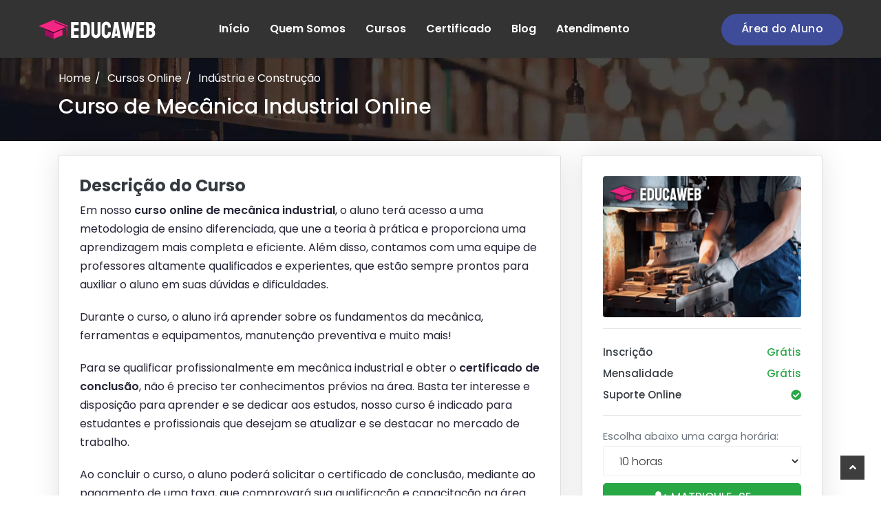

--- FILE ---
content_type: text/html; charset=UTF-8
request_url: https://cursoseducaweb.com.br/curso-de-mecanica-industrial
body_size: 11953
content:
<!DOCTYPE html>
<html lang="pt-br">
<head>
    <meta charset="UTF-8">
    <title>Curso de Mecânica Industrial Grátis Com Certificado | Atualizado em 01/2026</title>
    <meta name="description" content="✓ Inscreva-se hoje mesmo no Curso de Mecânica Industrial e obtenha seu certificado. Conteúdo atualizado em 01/2026.">
    <meta name="keywords" content="cursos online de Curso de Mecânica Industrial, cursos de Indústria e Construção, curso de Curso de Mecânica Industrial grátis, curso de  gratuitos, cursos Curso de Mecânica Industrial grátis com certificado, cursos online educaweb">
    <meta name="robots" content="index, follow" />

<link rel="canonical" href="https://cursoseducaweb.com.br/curso-de-mecanica-industrial">



<!-- Preconnect -->
<link rel="preconnect" href="https://cdnjs.cloudflare.com" crossorigin>
<link rel="preconnect" href="https://fonts.googleapis.com">
<link rel="preconnect" href="https://fonts.gstatic.com" crossorigin>

<!-- TODAS AS VARIAÇÕES DE POPPINS -->
<link rel="preload" as="style"
  href="https://fonts.googleapis.com/css2?family=Poppins:ital,wght@0,100;0,200;0,300;0,400;0,500;0,600;0,700;0,800;0,900;1,100;1,200;1,300;1,400;1,500;1,600;1,700;1,800;1,900&display=swap"
  onload="this.onload=null;this.rel='stylesheet'">
<noscript>
  <link rel="stylesheet"
    href="https://fonts.googleapis.com/css2?family=Poppins:ital,wght@0,100;0,200;0,300;0,400;0,500;0,600;0,700;0,800;0,900;1,100;1,200;1,300;1,400;1,500;1,600;1,700;1,800;1,900&display=swap">
</noscript>

<!-- Preload de Imgs -->
<link rel="preload" as="image" href="https://cursoseducaweb.com.br/images/header/04.webp" fetchpriority="high">


<!-- 3) CSS crítico  -->
<link rel="stylesheet" href="https://cursoseducaweb.com.br/stylesheet/bootstrap.min.css">
<link rel="stylesheet" href="https://cursoseducaweb.com.br/stylesheet/style.css">

<!-- 4) CSS não crítico (assíncrono) -->
<link rel="preload" as="style" href="https://cursoseducaweb.com.br/stylesheet/fontawesone-5.9/css/all.css" onload="this.onload=null;this.rel='stylesheet'">
<noscript><link rel="stylesheet" href="https://cursoseducaweb.com.br/stylesheet/fontawesone-5.9/css/all.css"></noscript>

<link rel="preload" as="style" href="https://cursoseducaweb.com.br/stylesheet/shortcodes.css" onload="this.onload=null;this.rel='stylesheet'">
<noscript><link rel="stylesheet" href="https://cursoseducaweb.com.br/stylesheet/shortcodes.css"></noscript>

<link rel="preload" as="style" href="https://cursoseducaweb.com.br/stylesheet/responsive.css" onload="this.onload=null;this.rel='stylesheet'">
<noscript><link rel="stylesheet" href="https://cursoseducaweb.com.br/stylesheet/responsive.css"></noscript>

<link href="https://cursoseducaweb.com.br/icon/favicon.ico" rel="shortcut icon">






    <!-- Open Graph / Facebook -->
    <meta property="og:type" content="website">
    <meta property="og:url" content="https://cursoseducaweb.com.br/curso-de-mecanica-industrial">
    <meta property="og:title" content="Curso de Mecânica Industrial Online - Cursos EducaWeb">
    <meta property="og:description" content="✓ Inscreva-se hoje mesmo no Curso de Mecânica Industrial e obtenha seu certificado. Conteúdo atualizado em 01/2026.">
    <!-- <meta property="og:image" content="https://cursoseducaweb.com.br/images/logo/share_cursos_online.jpg"> -->
    <meta property="og:image" content="https://cursoseducaweb.com.br/images/cursos/curso-de-mecanica-industrial.jpg">

    

    <!-- Twitter -->
    <meta property="twitter:card" content="summary_large_image">
    <meta property="twitter:url" content="https://cursoseducaweb.com.br/curso-de-mecanica-industrial">
    <meta property="twitter:title" content="Curso de Mecânica Industrial Online - Cursos EducaWeb">
    <meta property="twitter:description" content="✓ Inscreva-se hoje mesmo no Curso de Mecânica Industrial e obtenha seu certificado. Conteúdo atualizado em 01/2026.">
    <meta property="twitter:image" content="https://cursoseducaweb.com.br/images/logo/share_cursos_online.jpg">

    <!-- Mobile Specific Metas-->
    <meta name="viewport" content="width=device-width, initial-scale=1, maximum-scale=1">    





<script type="application/ld+json">
{
  "@context": "https://schema.org/",
  "@type": "Course",
  "name": "Curso de Mecânica Industrial",
  "description": "✓ Inscreva-se hoje mesmo no Curso de Mecânica Industrial e obtenha seu certificado. Conteúdo atualizado em 01/2026.",
  "provider": {
    "@type": "Organization",
    "name": "Cursos EducaWeb",
    "url": "https://cursoseducaweb.com.br"
  },
   "identifier": {
    "@type": "PropertyValue",
    "name": "Cursos EducaWeb",
    "value": "curso-de-mecanica-industrial"
  },
  "offers": {
    "@type": "Offer",
    "price": "0",
    "priceCurrency": "BRL",
    "isAccessibleForFree": true,
    "availability": "https://schema.org/InStock"
  },
  "hasCourseInstance": {
    "@type": "CourseInstance",
    "courseMode": "Online",
    "location": {
      "@type": "Place",
      "name": "Brasil"
    }
  },
  "aggregateRating": {
    "@type": "AggregateRating",
    "ratingValue": "4.9",
    "ratingCount": 2650,
    "bestRating": "5",
    "worstRating": "1"
  },
  "inLanguage": "pt-BR",
  "image": [
    "https://cursoseducaweb.com.br/images/cursos/curso-de-mecanica-industrial.jpg"
  ]
}
</script>






<script type="application/ld+json">
{
  "@context": "https://schema.org",
  "@type": "EducationalOrganization",
  "name": "Cursos EducaWeb",
  "url": "https://www.cursoseducaweb.com.br",
  "logo": "https://www.cursoseducaweb.com.br/images/logo.png",
"description": "A EducaWeb é uma plataforma de cursos online com certificado. Nossos cursos abrangem diversas áreas do conhecimento e são ideais para complementar sua formação, enriquecer o currículo e conquistar novas oportunidades profissionais. Já formamos mais de 1 milhão de alunos, sendo nacionalmente reconhecidos pelo estudo de qualidade.",

  "email": "contato@cursoseducaweb.com.br",
  "address": {
    "@type": "PostalAddress",
    "addressLocality": "Brasília",
    "addressRegion": "DF",
    "addressCountry": "BR"
  },
  "contactPoint": {
    "@type": "ContactPoint",
    "telephone": "+55-61-98108-5385",
    "contactType": "customer support",
    "areaServed": "BR",
    "availableLanguage": ["Portuguese"]
  },
  "recognizedBy": {
  "@type": "GovernmentOrganization",
  "name": "Ministério da Educação",
  "url": "https://www.gov.br/mec"
},

  "hasCredential": {
    "@type": "EducationalOccupationalCredential",
    "credentialCategory": "Certificate",
    "name": "Certificado de Conclusão de Curso",
    "description": "Emitimos certificados opcionais de conclusão válidos em todo o território nacional, conforme a Lei de Diretrizes e Bases da Educação (Lei nº 9.394/96). Os certificados podem ser utilizados para atividades complementares, concursos públicos, provas de títulos e valorização profissional."
  },
  "sameAs": [
    "https://www.facebook.com/CursosOnlineEducaWeb",
    "https://www.instagram.com/cursos.educaweb",
    "https://www.youtube.com/@cursoseducaweb7338",
    "https://www.linkedin.com/company/cursos-educaweb",
    "https://x.com/cursoseducaweb"
  ]
}
</script>




<script type="application/ld+json">
{
  "@context": "https://schema.org",
  "@type": "BreadcrumbList",
  "itemListElement": [
    {
      "@type": "ListItem",
      "position": 1,
      "name": "Home",
      "item": "https://cursoseducaweb.com.br"
    },
    {
      "@type": "ListItem",
      "position": 2,
      "name": "Cursos",
      "item": "https://cursoseducaweb.com.br/cursos"
    },
    {
      "@type": "ListItem",
      "position": 3,
      "name": "Indústria e Construção",
      "item": "https://cursoseducaweb.com.br/cursos/industria-e-construcao"
    },
    {
      "@type": "ListItem",
      "position": 4,
      "name": "Curso de Mecânica Industrial",
      "item": "https://cursoseducaweb.com.br/curso-de-mecanica-industrial"
    }
  ]
}
</script>




    <style type="text/css">
       body {
        color: #252537;
       }

/* Desktop: menu sempre visível */
@media (min-width: 992px){
  #main-nav { display:block; }
  #mainnav-mobi { display:none; }
}

/* Mobile: começa FECHADO e header estável */
@media (max-width: 991px){
  .header { min-height: 64px; }
  /* fecha qualquer variante do menu no primeiro paint */
  #main-nav,
  #mainnav-mobi { display:none; }
}




.btn-matricula-mobile {
        padding: 10px 5px 10px 5px;
}


#descricao_curso i, #descricao_curso em {
    font-style: italic !important;
}

#descricao_curso p, #publico_alvo p, #conclusao_curso p, .card_curso p {
    margin-bottom: 20px !important;
}

.quadrados_certificado::after  {
    content: '';
    position: absolute;
    top: -50px;
    left: 25%;
    width: 50%;
    height: 2px;
    /* margin-left: -100px; */
    background-color: #fff;
    -webkit-border-radius: 3px;
    -moz-border-radius: 3px;
    border-radius: 3px;
    /* margin: 0 auto; */
}

.quadrados_certificado {
    margin-top: 100px;
}

.quadrados_certificado p {
font-size: 15px !important; 
}

.flat-benefit.style1 {
   font-size: 15px !important;  
}

.header-sticky {
    animation: none !important;
}

.tabela_conteudo li {
    list-style-type: decimal;
    list-style-position: inside;
        font-size: 95%;
}

.h3_cursos_relacionados {
    color: #686f7a;
    font-weight: 400;
}

.h3_cursos_relacionados:after {
    content: '';
    position: absolute;
    bottom: -10px;
    left: 50%;
    width: 200px;
    height: 6px;
    margin-left: -100px;
    background-color: #eee;
    -webkit-border-radius: 3px;
    -moz-border-radius: 3px;
    border-radius: 3px;
}


    .lp-archive-courses img {
    width: 100%;
    height: 210px;
}

.page-title-blog {
margin-top: 80px;
}

.bg-header {
    min-height: 125px;
    background-image: url(https://cursoseducaweb.com.br//images/header/curso_online.webp);
}

.sombra {
     box-shadow: 0 0 42px 0 rgba(0,0,0,.11);  
}

.card_curso {
    box-shadow: 0 0 42px 0 rgba(0,0,0,.11);
    transition: background 0.3s,border 0.3s,border-radius 0.3s,box-shadow 0.3s;
    /*margin: 20px 20px 20px 20px;*/
    padding: 30px 30px 30px 30px;
}

.img_curso{
    width: 305px;
    height: 205px;
}


.font-15 {
    font-size: 15px !important;
    font-weight: 500;
}
        /* DAQUI PRA BAIXO É LAYOUT ANTIGO*/

.btn-success {
    color: #fff !important;
}

section p {
      color: #000 !important; 
      padding: 0px 0 12px 0 !important;
}

section a {
    color: #fbb545 !important;   
}

section a:hover {
    text-decoration: underline;
}

.descricao_curso ul {
    list-style: disc;
    padding-left: 20px;
    padding-top: 10px;
    padding-bottom: 10px;
    color: #000 !important;
}

@media (max-width: 650px) {


    .flat-benefit .col-benefit-left {

    padding-right: 0;
   /* text-align: justify;*/
}

.bg-header {
    min-height: 80px;
   
 }

    }

.separador {
    justify-content: center;
    flex: 0 1 0;
    border-left: 1px solid #cacacc;
    display: flex;
    max-height: 2em;
    padding: 0;
}

.row-striped:nth-of-type(odd) {
    background-color: #efefdf36;
    border-left: 4px #60c953 solid;
}

.row-striped:nth-of-type(even){
  background-color: #ffffff;
  border-left: 4px #efefef solid;
}

.row-striped {
    padding: 15px 0;
}



    </style>

<!-- Google Tag Manager -->
<script>(function(w,d,s,l,i){w[l]=w[l]||[];w[l].push({'gtm.start':
new Date().getTime(),event:'gtm.js'});var f=d.getElementsByTagName(s)[0],
j=d.createElement(s),dl=l!='dataLayer'?'&l='+l:'';j.async=true;j.src=
'https://www.googletagmanager.com/gtm.js?id='+i+dl;f.parentNode.insertBefore(j,f);
})(window,document,'script','dataLayer','GTM-PDR6QD6');</script>
<!-- End Google Tag Manager -->


<!-- MS Clarity -->
<script type="text/javascript">
    (function(c,l,a,r,i,t,y){
        c[a]=c[a]||function(){(c[a].q=c[a].q||[]).push(arguments)};
        t=l.createElement(r);t.async=1;t.src="https://www.clarity.ms/tag/"+i;
        y=l.getElementsByTagName(r)[0];y.parentNode.insertBefore(t,y);
    })(window, document, "clarity", "script", "n5fk0mzml1");
</script>



<!-- Facebook Pixel Code -->
<script>
  !function(f,b,e,v,n,t,s)
  {if(f.fbq)return;n=f.fbq=function(){n.callMethod?
  n.callMethod.apply(n,arguments):n.queue.push(arguments)};
  if(!f._fbq)f._fbq=n;n.push=n;n.loaded=!0;n.version='2.0';
  n.queue=[];t=b.createElement(e);t.async=!0;
  t.src=v;s=b.getElementsByTagName(e)[0];
  s.parentNode.insertBefore(t,s)}(window, document,'script',
  'https://connect.facebook.net/en_US/fbevents.js');
  fbq('init', '184611186265336');
  fbq('track', 'PageView');
</script>
<noscript><img height="1" width="1" style="display:none"
  src="https://www.facebook.com/tr?id=184611186265336&ev=PageView&noscript=1"
/></noscript>
<!-- End Facebook Pixel Code -->


</head>
<body>
<!-- Google Tag Manager (noscript) -->
<noscript><iframe src="https://www.googletagmanager.com/ns.html?id=GTM-PDR6QD6"
height="0" width="0" style="display:none;visibility:hidden"></iframe></noscript>
<!-- End Google Tag Manager (noscript) -->


    <script>
  fbq('track', 'ViewContent');
</script>



    <div class="bg-header">
        <div class="flat-header-blog">



 <div class="wrap-header">
        <header class="header flat-header lh-header header-style1 header-sticky">
            <div class="site-header-inner">
                <div class="container">
                    <div id="logo" class="logo">
                        <a href="https://cursoseducaweb.com.br/"><img src="images/logo/logo_cursos_online_educaweb.webp" alt="Cursos EducaWeb" title="Cursos EducaWeb"></a>
                    </div>
                    <div class="mobile-button"><span></span></div>
                    <div class="header-menu">
                        <nav id="main-nav" class="main-nav">
                            <ul class="menu">
                                <li><a href="https://cursoseducaweb.com.br/">Início</a>                                    
                                </li>
                                 <li class="d-block d-sm-none"><a href="https://cursoseducaweb.com.br/minha-conta">Área do Aluno</a></li>
                                <li><a href="https://cursoseducaweb.com.br/quem-somos">Quem Somos</a>                                    
                                </li>
                                <li><a href="https://cursoseducaweb.com.br/cursos">Cursos</a></li>
                                <li><a href="https://cursoseducaweb.com.br/certificado">Certificado</a></li>
                                <li><a href="https://cursoseducaweb.com.br/blog">Blog</a></li>
                                <li><a href="https://cursoseducaweb.com.br/contato">Atendimento</a></li>
                                <li class="nav-sing">                                    
                                    <a class="sing-up" href="https://cursoseducaweb.com.br/minha-conta">Área do Aluno</a>
                                </li>
                            </ul>
                        </nav>
                    </div> 
                </div>
            </div>
        </header><!-- header -->
    </div><!-- wrap-header -->
    





            <div class="page-title page-title-blog">
                <div class="page-title-inner">
                    <div class="breadcrumbs breadcrumbs-blog text-left">
                        <div class="container">
                            <div class="breadcrumbs-wrap">
                                <ul class="breadcrumbs-inner">
                                  <li><a href="https://cursoseducaweb.com.br/">Home</a></li>
                                    <li><a href="https://cursoseducaweb.com.br/cursos">Cursos Online</a></li>
                                      <li><a href="https://cursoseducaweb.com.br/cursos/industria-e-construcao">Indústria e Construção</a></li>
                                </ul>
                                <div class="title">
                                   <h1>Curso de Mecânica Industrial Online</h1>
                                </div>
                            </div>
                        </div>
                    </div>
                </div>
            </div>
        </div>
    </div><!-- bg-header -->






    <div class="course-list mg-top1 clearfix">


<div class="container">

    <div class="row justify-content-md-center mb-4 mt-2">



<!-- CONTEUDO DO CURSO -->
<div class="col-12 col-md-8">

<div class='card card_curso'>


<!-- INICIO DESCRICAO DO CURSO -->
<div id="descricao_curso">
    <h2 id="head_descricao_curso" class='h4 text-dark font-weight-bold'>Descrição do Curso</h2>
<p>Em nosso <strong>curso online de mec&acirc;nica industrial</strong>, o aluno ter&aacute; acesso a uma metodologia de ensino diferenciada, que une a teoria &agrave; pr&aacute;tica e proporciona uma aprendizagem mais completa e eficiente. Al&eacute;m disso, contamos com uma equipe de professores altamente qualificados e experientes, que est&atilde;o sempre prontos para auxiliar o aluno em suas d&uacute;vidas e dificuldades.</p>

<p>Durante o curso, o aluno ir&aacute; aprender sobre os fundamentos da mec&acirc;nica, ferramentas e equipamentos, manuten&ccedil;&atilde;o preventiva e muito mais!</p>

<p>Para se qualificar profissionalmente em mec&acirc;nica industrial e obter o <strong>certificado de conclus&atilde;o</strong>, n&atilde;o &eacute; preciso ter conhecimentos pr&eacute;vios na &aacute;rea. Basta ter interesse e disposi&ccedil;&atilde;o para aprender e se dedicar aos estudos, nosso curso &eacute; indicado para estudantes e profissionais que desejam se atualizar e se destacar no mercado de trabalho.</p>

<p>Ao concluir o curso,&nbsp;o aluno poder&aacute; solicitar o&nbsp;certificado de conclus&atilde;o, mediante ao pagamento de uma taxa, que comprovar&aacute;&nbsp;sua qualifica&ccedil;&atilde;o e capacita&ccedil;&atilde;o na &aacute;rea. Esse certificado &eacute; um documento de grande import&acirc;ncia para quem busca uma coloca&ccedil;&atilde;o no mercado de trabalho, uma vez que comprova a forma&ccedil;&atilde;o e a habilidade t&eacute;cnica do profissional, sendo reconhecido em todo o pa&iacute;s, e pode ser apresentado como requisito para a contrata&ccedil;&atilde;o em diversas empresas.&nbsp;</p>

<p>Com o certificado&nbsp;em m&atilde;os, voc&ecirc; estar&aacute; pronto para conquistar as melhores oportunidades de emprego e crescer profissionalmente na &aacute;rea, portanto n&atilde;o perca mais tempo e <strong>matricule-se agora mesmo</strong>!</p>
</div>
<!-- FIM DESCRICAO DO CURSO -->



<!-- INICIO CONTEUDO PROGRAMATICO -->
<div id="#conteudo_programatico_curso" class='mt-5'>
<h2 class="h4 text-dark font-weight-bold">Quais tópicos serão abordados?</h2>
<p>Você aprenderá neste curso o seguinte conteúdo programático:  </p>
<ul style='text-transform: uppercase;'><li>▪ Fundamentos Da Mecânica Industrial</li><li>▪ Ferramentas E Equipamentos Para Mecânica Industrial</li><li>▪ Manutenção Preventiva Em Máquinas E Equipamentos</li><li>▪ Análise De Falhas Em Máquinas Industriais</li><li>▪ Lubrificação Industrial</li><li>▪ Sistemas Hidráulicos E Pneumáticos</li><li>▪ Metrologia Aplicada à Mecânica Industrial</li><li>▪ Soldagem E Processos De União De Materiais</li><li>▪ Manutenção Em Redutores E Transmissões Mecânicas</li><li>▪ Projeto E Fabricação De Peças Mecânicas</li><li>▪ Qualificação Profissional</li><li>▪ E muito mais!</li></ul></div>
<!-- FIM CONTEUDO PROGRAMATICO -->





<!-- INICIO CONCLUSAO CURSO -->
<div id="conclusao_curso" class='mt-5'>
<h2 class="h4 text-dark font-weight-bold">No final do curso, você poderá...</h2>
<p><p><b>Emitir um certificado de conclusão</b>, válido em todo território nacional, 
que poderá ser usado para horas complementares da sua faculdade, prova de títulos, ascensão profissional, enriquecer seu currículo e muito mais!</p>

<p>Leia mais sobre nossos certificados no final desta página.</p>

 </p>
</div>
<!-- FIM CONCLUSAO CURSO -->





<!-- INICIO PUBLICO ALVO -->
<div id="publico_alvo" class='mt-5'>
<h2 class="h4 text-dark font-weight-bold">Para quem é este curso?</h2>

<p>Esse curso é indicado para qualquer pessoa que se interesse por Indústria e Construção e que deseja descobrir ao máximo todos os recursos que esta área pode oferecer, expandindo seus horizontes.</p>
<p><b>Não é necessário qualquer tipo de conhecimento prévio ou pré-requisitos, basta se matricular e começar a estudar.</b></p>
<p>Com o aprendizado obtidos, e o certificado em mãos, você poderá montar um currículo mais completo e atrativo, além de poder conectar-se com pessoas e expandir sua rede, encontrar novas oportunidades profissionais e ampliar sua voz.</p></div>
<!-- FIM PUBLICO ALVO -->



<div class="col-12 mt-5">
<div class="d-flex border-top border-light">
  <div class="p-2"><i class="fas fa-award fa-3x text-primary"></i></div>
  <div class="py-2 pl-4 pr-2 text-justify">Este curso é parte integrante da categoria <a href="https://cursoseducaweb.com.br/cursos/industria-e-construcao" class="text-info">Indústria e Construção</a>, que lhe permitirá dominar este assunto em maior profundidade.</div>
 </div>
</div>





</div>
</div>
<!-- FIM CONTEUDO DO CURSO -->






<!-- SIDEBAR DIREITA -->
<div class="col-12 col-md-4 d-none d-sm-block">
    <div class='card card_curso'>

<img class="lazy img_curso rounded" src="https://cursoseducaweb.com.br/images/loader.gif" data-src="https://cursoseducaweb.com.br/images/cursos/curso-de-mecanica-industrial.jpg" title="Curso de Mecânica Industrial" alt="Curso de Mecânica Industrial">  

<hr />

<div class='row mt-1 font-15'>
<div class="col-7 text-dark ">
    Inscrição
</div>

<div class="col-5 text-success text-right">
    Grátis
</div>
</div>

<div class='row mt-1 font-15'>
<div class="col-7 text-dark ">
    Mensalidade
</div>

<div class="col-5 text-success text-right">
    Grátis
</div>
</div>



<div class='row mt-1 font-15'>
<div class="col-6 text-dark ">
    Suporte Online
</div>

<div class="col-6 text-right text-success">
   <i class="fas fa-check-circle"></i>
</div>
</div>

<hr />

<form method="get" action="https://cursoseducaweb.com.br/matricular">

<label for="chSolicitada" style="font-size:15px;margin-bottom:1px;margin-top:-5px;" class='text-muted'>Escolha abaixo uma carga horária:</label>
                  <select class="form-select card-text select_carga" name="ch" id="chSolicitada">
   
<option value="10" selected>10 horas</option>
<option value="20" >20 horas</option>
<option value="40">40 horas</option>
<option value="50">50 horas</option>
<option value="60">60 horas</option>
<option value="80">80 horas</option>
<option value="100">100 horas</option>
<option value="120">120 horas</option>
<option value="160">160 horas</option>
<option value="180">180 horas</option>

                </select>

<input type="hidden" name="id_curso" value="593" >
<input type="hidden" name="acao" value="matricular">
<button type="submit" style="font-size: 17px !important;margin:10px 0 0 0;width:100%" class="btn btn-success btn-lg"><i class="fas fa-user-plus"></i> Matricule-se</button>

    
</form>

    </div>

</div>



<!-- DIV VISIVEL SOMENTE NO MOBILE, FIXA ABAIXO -->

<!-- SO APARECE NO MOBILE -->
<nav class="navbar fixed-bottom navbar-light bg-light d-block d-sm-none d-none" id="navbar_matricula_mobile">
  
<form method="get" action="https://cursoseducaweb.com.br/matricular">
<div class="row">



  <div class="col-7">

<label for="chSolicitada" style="font-size:13px;" class='text-muted'>Escolha uma carga horária:</label>
                  <select class="form-select card-text select_carga2" style="padding: 2px;height: 37px;"  name="ch" id="chSolicitada">
<option value="10" selected>10 horas</option>
<option value="20">20 horas</option>
<option value="40">40 horas</option>
<option value="50">50 horas</option>
<option value="60">60 horas</option>
<option value="80">80 horas</option>
<option value="100">100 horas</option>
<option value="120">120 horas</option>
<option value="160">160 horas</option>
<option value="180">180 horas</option>
                </select>

</div>


<div class="col-5">

   
    <input type="hidden" name="id_curso" value="593">
    <input type="hidden" name="acao" value="matricular">
    <button type="submit" class="btn btn-success w-100 btn-matricula-mobile">Matricule-se Agora</button>




  
</div>




</form>

  </div>
</nav>




<!-- FIM SIDEBAR DIREITA -->


</div>

</div> <!-- fecha container -->



<div class="container">
<div class='row'>
    <div class='col-12'>
        <div class="card card_curso">
<h3 class='h3 text-muted' id="conteudo_relacionado">Descubra um pouco mais...</h3>

<p>Investir em uma forma&ccedil;&atilde;o t&eacute;cnica na &aacute;rea de Mec&acirc;nica Industrial pode ser a chave para uma carreira de sucesso e reconhecimento profissional. Com a qualifica&ccedil;&atilde;o e habilidade t&eacute;cnica adquirida durante o curso, o profissional estar&aacute; preparado para atuar em diversos setores da ind&uacute;stria, conquistando oportunidades de emprego com sal&aacute;rios mais elevados e melhores condi&ccedil;&otilde;es de trabalho.</p>

<!-- TABLE OF CONTENTS -->
<div class='card blue lighten-5 p-3 mt-4 z-depth-0 d-none'>
<b>Tópicos Abordados</b> 

<ul class="tabela_conteudo">
</ul>

</div>


        </div>

    </div>
</div>
</div>





<section id="cursos_relacionados" class='lp-archive-courses pagina_cursos'>
    <div class='container'>
<div class='row'>


<div class='col-12 text-center mb-5 mt-5'>
<h3 class="h3 h3_cursos_relacionados">Outros cursos <strong>relacionados</strong></h3>
</div>
<!-- Seu bloco HTML existente (mantém igual) -->
<div class="col-lg-4 col-md-4 col-sm-6 col-xs-12 ">
    <div class="imagebox-courses-type2 box-shadow-type1 sombra">
        <div class="featured data-effect-item has-effect-icon">
            <div class="featured-post">
                <img class="lazy" src="https://cursoseducaweb.com.br/images/loader.gif" data-src="https://cursoseducaweb.com.br/images/cursos/curso-de-automacao-industrial.jpg" title="Curso de Automação Industrial" alt="Curso de Automação Industrial">  
            </div>
            <div class="overlay-effect bg-cl333"></div>
            <div class="elm-link elm-link-style3">
                <a href="https://cursoseducaweb.com.br/curso-de-automacao-industrial">
                    <i class="fa fa-play" aria-hidden="true"></i>
                </a>
            </div>
        </div>
        <div class="info-courses">                                 
            <div class="courses-name pd-courses-name">
                <a href="https://cursoseducaweb.com.br/curso-de-automacao-industrial">Curso de Automação Industrial</a>
            </div>
        </div>
        <div class="evaluate clearfix">
            <div class="rating-star">
                <i class="fa fa-star" aria-hidden="true"></i><i class="fa fa-star" aria-hidden="true"></i><i class="fa fa-star" aria-hidden="true"></i><i class="fa fa-star" aria-hidden="true"></i><i class="fa fa-star" aria-hidden="true"></i>            </div>
            <div class="price">
                <a href="https://cursoseducaweb.com.br/curso-de-automacao-industrial" class="btn btn-success">Acesso Gratuito</a>
            </div>
        </div>
    </div>
</div>

<!-- Seu bloco HTML existente (mantém igual) -->
<div class="col-lg-4 col-md-4 col-sm-6 col-xs-12 ">
    <div class="imagebox-courses-type2 box-shadow-type1 sombra">
        <div class="featured data-effect-item has-effect-icon">
            <div class="featured-post">
                <img class="lazy" src="https://cursoseducaweb.com.br/images/loader.gif" data-src="https://cursoseducaweb.com.br/images/cursos/curso-de-pintor.jpg" title="Curso de Pintor" alt="Curso de Pintor">  
            </div>
            <div class="overlay-effect bg-cl333"></div>
            <div class="elm-link elm-link-style3">
                <a href="https://cursoseducaweb.com.br/curso-de-pintor">
                    <i class="fa fa-play" aria-hidden="true"></i>
                </a>
            </div>
        </div>
        <div class="info-courses">                                 
            <div class="courses-name pd-courses-name">
                <a href="https://cursoseducaweb.com.br/curso-de-pintor">Curso de Pintor</a>
            </div>
        </div>
        <div class="evaluate clearfix">
            <div class="rating-star">
                <i class="fa fa-star" aria-hidden="true"></i><i class="fa fa-star" aria-hidden="true"></i><i class="fa fa-star" aria-hidden="true"></i><i class="fa fa-star" aria-hidden="true"></i><i class="fa fa-star" aria-hidden="true"></i>            </div>
            <div class="price">
                <a href="https://cursoseducaweb.com.br/curso-de-pintor" class="btn btn-success">Acesso Gratuito</a>
            </div>
        </div>
    </div>
</div>

<!-- Seu bloco HTML existente (mantém igual) -->
<div class="col-lg-4 col-md-4 col-sm-6 col-xs-12 ">
    <div class="imagebox-courses-type2 box-shadow-type1 sombra">
        <div class="featured data-effect-item has-effect-icon">
            <div class="featured-post">
                <img class="lazy" src="https://cursoseducaweb.com.br/images/loader.gif" data-src="https://cursoseducaweb.com.br/images/cursos/curso-de-soldador.jpg" title="Curso de Soldador" alt="Curso de Soldador">  
            </div>
            <div class="overlay-effect bg-cl333"></div>
            <div class="elm-link elm-link-style3">
                <a href="https://cursoseducaweb.com.br/curso-de-soldador">
                    <i class="fa fa-play" aria-hidden="true"></i>
                </a>
            </div>
        </div>
        <div class="info-courses">                                 
            <div class="courses-name pd-courses-name">
                <a href="https://cursoseducaweb.com.br/curso-de-soldador">Curso de Soldador</a>
            </div>
        </div>
        <div class="evaluate clearfix">
            <div class="rating-star">
                <i class="fa fa-star" aria-hidden="true"></i><i class="fa fa-star" aria-hidden="true"></i><i class="fa fa-star" aria-hidden="true"></i><i class="fa fa-star" aria-hidden="true"></i><i class="fa fa-star" aria-hidden="true"></i>            </div>
            <div class="price">
                <a href="https://cursoseducaweb.com.br/curso-de-soldador" class="btn btn-success">Acesso Gratuito</a>
            </div>
        </div>
    </div>
</div>




</div>
    </div>
</section>














<section class="flat-benefit style1 clearfix" style="margin-bottom:-25px">
        <div class="container-fluid">
            <div class="col-benefit-left">
                <div class="wrap-inconbox-benefit">
                    <div class="title-section mb-4">
                        <div class="flat-title small text-white">
                            <h3>Certificado Digital de Conclusão <img alt="Certificado de Conclusão" title="Certificado Educaweb" src="https://cursoseducaweb.com.br/images/about/checked.svg"></h3></div>
                    </div>
                    <div class="iconbox-benefit iconbox-benefit-style1">
                        <div class="row">

<div class='col-12 pr-sm-5 text-justify'>
    <p class='text-white'>
        Após concluir o curso você poderá emitir na mesma hora seu certificado de conclusão e utilizá-los para diversos fins,
        como: horas complementares na faculdade, prova de títulos e enriquecer seu currículo.</p>

<p class="text-white mt-3">
<b>IMPORTÂNCIA DO CERTIFICADO</b>: A maneira mais poderosa de comprovar seus conhecimentos e 
conseguir a tão sonhada promoção no trabalho é através da apresentação do seu certificado de conclusão. Sem dúvidas é o melhor investimento que você poderá fazer em sua carreira com o menor custo possível.
</p>

<p class="text-white mt-3">
<b>TAXA DE EMISSÃO</b>: A emissão do certificado é totalmente <b>opcional</b> e possui uma pequena
taxa, vinculada a carga horária escolhida, que pode ser paga via PIX, boleto bancário ou cartão de crédito através da área do aluno.

</p>

<p class="text-white mt-3 d-none">
<b>OBSERVAÇÃO</b>: O Certificado de Conclusão NÃO é enviado para sua casa ou qualquer endereço, 
ele é encaminhado por email e também fica disponível na Área do Aluno para download e impressão a qualquer momento.
Contudo, caso você realmente precise receber ele em formato impresso, cobraremos adicionalmente R$ 40,00 e enviaremos através 
dos Correios para o endereço escolhido.
</p>



<p class="text-white mt-3">
<b>RECONHECIMENTO DO MEC</b>: Todos os nossos certificados seguem a legislação vigente e órgãos de educação brasileiros, 
através da Lei nº 9394/96, do Decreto Presidencial n° 5.154, de 23 de julho de 2004 e as normas do Ministério da Educação (MEC) 
pela Resolução CNE n° 04/99, Art. 11, referente a educação continuada do trabalhador.
</p>





</div>



                        
                        </div>
                    </div>
                </div>
            </div>
            <div class="col-benefit-right">
                <div class="apply-admission bg-apply-type1">
                    <div class="apply-admission-wrap type3 bd-type2">
                        <div class="apply-admission-inner">
                            <h2 class="title text-center">
                                <span>Modelo do Certificado</span>
                            </h2>
                        </div>
                    </div>
                    <div class="form-apply">                        
                        <img title="Certificado EducaWeb" alt="Certificado EducaWeb" src="images/MODELO_CERTIFICADO_FRENTE_NOVO.jpg">
                    </div>
                </div>

<div class='text-center mt-4'>
<a class="btn btn-warning text-white" href="https://cursoseducaweb.com.br/certificado" title="Certificado Educaweb">
Clique aqui para conhecer mais sobre nossos certificados
</a>


</div>
            </div>










        </div>



<div class="clearfix"></div>




<div class="container-fluid quadrados_certificado">
<div class="row">
 

    <div class="col-sm-3 col-xs-12">
                                <div class="themesflat-content-box">
                                    <div class="iconbox">
                                        <div class="iconbox-icon text-center">
                                            <img src="images/home1/18.webp" alt="Certificado">
                                        </div>
                                        <div class="iconbox-content img-one">
                                            <h4 class='text-center'>
                                                Certificado Válido
                                            </h4>
                                            <p class="text-justify text-white">
                                                Nosso certificado é valido em todo território nacional e poder ser utilizado para várias finalidades.
                                            </p>
                                        </div>
                                    </div>
                                </div>
                            </div>

                            <div class="col-sm-3 col-xs-12">
                                <div class="themesflat-content-box">
                                    <div class="iconbox">
                                        <div class="iconbox-icon text-center">
                                            <img src="images/home1/19.webp" alt="Suporte Educacional">
                                        </div>
                                        <div class="iconbox-content img-two">
                                            <h4 class='text-center'>
                                                Suporte Educacional
                                            </h4>
                                            <p class="text-justify text-white">
Caso tenha dúvidas no decorrer do seu estudo conte com nossos professores para respondê-las.
                                            </p>
                                        </div>
                                    </div>
                                </div>
                            </div>

                            <div class="col-sm-3 col-xs-12">
                                <div class="themesflat-content-box">
                                    <div class="iconbox">
                                        <div class="iconbox-icon text-center">
                                            <img src="images/home1/20.webp" alt="Certificado na Hora">
                                        </div>
                                        <div class="iconbox-content img-three">
                                            <h4 class='text-center'>
                                                Certificado NA HORA
                                            </h4>
                                            <p class='text-white text-justify'>
Após o pagamento da Emissão do Certificado, ele é liberado imediatamente para download.
                                            </p>
                                        </div>
                                    </div>
                                </div>
                            </div>
                            <div class="col-sm-3 col-xs-12">
                                <div class="themesflat-content-box">
                                    <div class="iconbox">
                                        <div class="iconbox-icon text-center">
                                            <img src="images/home1/21.webp" width="65" alt="Estude Onde Quiser">
                                        </div>
                                        <div class="iconbox-content img-four">
                                            <h4 class='text-center'>
                                                Estude Onde Quiser
                                            </h4>
                                            <p class='text-white text-justify'>
                                                Nossa Área do Aluno foi desenvolvida para ser acessada em qualquer dispositivo, seja seu celular ou PC.
                                            </p>
                                        </div>
                                    </div>
                                </div>
                            </div>
</div>
    </div>
    </section>















        














    </div>
</div>




        
    </div><!-- course-list -->


<script type="application/ld+json">
{
    "@context": "http://schema.org",
    "@type": "ItemList",
    "itemListElement": [
        {
            "@type": "ListItem",
            "position": 1,
            "url": "https://cursoseducaweb.com.br/curso-de-automacao-industrial",
            "name": "Curso de Automação Industrial"
        },
        {
            "@type": "ListItem",
            "position": 2,
            "url": "https://cursoseducaweb.com.br/curso-de-pintor",
            "name": "Curso de Pintor"
        },
        {
            "@type": "ListItem",
            "position": 3,
            "url": "https://cursoseducaweb.com.br/curso-de-soldador",
            "name": "Curso de Soldador"
        }
    ]
}</script>


       <div class="cta-cr parallax parallax3 mt-4">
        <div class="overlay183251"></div>
        <div class="container-fluid">
            <div class="row">
                <div class="col-lg-7 col-md-8 col-sm-12 col-xs-12">
                    <div class="cta-content">
                        <div class="caption">Começe seus estudos agora e mude de vida!</div>
                        <h3 class="mb-2">
                           Ainda tem alguma dúvida? Converse conosco através do WhatsApp, Email ou Telefone
                        </h3>
               
                    </div>
                </div>
                <div class="col-lg-4 col-md-5 col-sm-12 col-xs-12">
                    <div class="cta-information">
                          <div class="">
                            <a rel="nofollow" target="_blank" class="btn btn-success btn-lg" href="https://api.whatsapp.com/send?text=Olá!&phone=+5561981085385">
                            <i class="fab fa-whatsapp"></i> Iniciar conversa</a>
                        </div>
                        <div class="email">
                            contato@cursoseducaweb.com.br                        </div>
                    </div>
                </div>
            </div>
        </div>
    </div><!-- cta-cr -->

   <footer id="footer" class="footer-type1">

        <div id="footer-widget">
            <div class="container">

         


                <div class="row">
                    <div class="col-12 col-md-3 col-footer order-last order-sm-0 mt-5 mt-sm-0">
                       <div class="logo-footer">
                           <img class="img-fluid" src="https://cursoseducaweb.com.br/images/abcad.webp" alt="Somos Associados a ABCAD">
                       </div>
                    </div>
                    <div class="col-6 col-md-3 col-company">
                        <h3 class="widget widget-title">
                            Institucional
                        </h3>
                        <ul class="widget-nav-menu">
                            <li><a title="Sobre nós e nossa história" href="https://cursoseducaweb.com.br/quem-somos">Quem Somos</a></li>
                            <li><a title="Entenda mais sobre seu certificado" href="https://cursoseducaweb.com.br/certificado">Reconhecimento MEC</a></li>
                            <li><a title="Dúvidas, elogios e sugestões" href="https://cursoseducaweb.com.br/contato">Contato</a></li>
                        </ul>
                    </div>
                    <div class="col-6 col-md-3 col-link">
                        <h3 class="widget widget-title">
                            Links Úteis
                        </h3>
                        <ul class="widget-nav-menu">
                            <li><a title="Perguntas Frequentes" href="https://cursoseducaweb.com.br/perguntas-frequentes">Perguntas Frequentes</a></li>
                            <li><a title="Validar Certificado de conclusão do curso" href="https://cursoseducaweb.com.br/validar-certificado">Validar Certificado</a></li>
                            <li><a rel="nofollow" title="Termos de Uso" href="https://cursoseducaweb.com.br/termos">Termos de Uso</a></li>                          
                            <li><a rel="nofollow" title="Política de Privacidade" href="https://cursoseducaweb.com.br/politica-privacidade">Política de Privacidade</a></li>
                        </ul>
                    </div>

                    <div class="col-6 col-md-3 col-media mt-4 mt-sm-0">
                        <h3 class="widget widget-title">
                            Redes Sociais
                        </h3>
                        <ul class="widget-social-media">
                            <li><a rel="nowfollow" href="https://www.facebook.com/CursosOnlineEducaWeb" target="_blank"><i class="fab fa-facebook-f"></i></a></li>
                            <li><a href="https://twitter.com/CursosEducaweb" target="_blank"><i class="fab fa-twitter"></i></a></li>
                            <li><a href="#"><i class="fab fa-instagram"></i></a></li>                            
                        </ul>
<a rel="nofollow" target="_blank" title="Este site é seguro, possui protocolo SSL e é auditado pelos bots da Google." href="https://transparencyreport.google.com/safe-browsing/search?url=cursoseducaweb.com.br&hl=pt-BR">
<img class="responsive" alt="Navegação Segura SSL" title="Navegação Segura SSL" src="https://cursoseducaweb.com.br/images/google-seguro.webp" style="
    margin-top: 50px;
    margin: 30px auto;
">
</a>

                    </div>


           <div class="col-6 col-md-3 d-block d-sm-none mt-4">
                        <h3 class="widget widget-title">
                            Contatos
                        </h3>
                        <ul class="">
                            <li>(61) 98108-5385 <i class="fab fa-whatsapp text-success"></i></li>
                            
                                                 
                        </ul>
                    </div>


                </div>



         


            </div>
        </div>



        <div id="bottom" class="bottom-type1 clearfix has-spacer">
            <div id="bottom-bar-inner" class="container">
                <div class="bottom-bar-inner-wrap">
                    <div class="bottom-bar-content text-center">
                        <div id="copyright">
                            © 
                            <span class="text-year">
                                2026 Grupo Educacional EducaWeb - Todos os Direitos Reservados
                            
                            </span>
                        </div>
                    </div>
             
                </div>
            </div>
        </div>


        <a id="scroll-top" class="show"><i class="fas fa-angle-up"></i></a>
    </footer><!-- footer -->







   
</body>


    <script src="https://cursoseducaweb.com.br/javascript/jquery.min.js"></script>
    <script src="https://cdnjs.cloudflare.com/ajax/libs/twitter-bootstrap/4.4.1/js/bootstrap.min.js" integrity="sha256-WqU1JavFxSAMcLP2WIOI+GB2zWmShMI82mTpLDcqFUg=" crossorigin="anonymous"></script>

  


    <script type="text/javascript" src="https://cdnjs.cloudflare.com/ajax/libs/unveil/1.3.0/jquery.unveil.min.js"></script>


    <script type="text/javascript">        
$(function(){
$(".lazy").unveil();  

        var top_height = $('.top-bar').height(),
        hd_height = $('.header').height(); 
        $(window).on('load scroll resize', function() { 
            var header = $(".header");
            var offset = 0;
            if (typeof(header.data('offset')) != 'undefined') {
                offset = header.data('offset');
            }

  
        }); 





    // var responsiveMenu = function() {
        var menuType = 'desktop';

        $(window).on('load resize', function() {
            var currMenuType = 'desktop';

            if ( matchMedia( 'only screen and (max-width: 991px)' ).matches ) {
                currMenuType = 'mobile';
            }

            if ( currMenuType !== menuType ) {
                menuType = currMenuType;

                if ( currMenuType === 'mobile' ) {
                    var $mobileMenu = $('#main-nav').attr('id', 'mainnav-mobi').hide();
                    var hasChildMenu = $('#mainnav-mobi').find('li:has(ul)');                    

                    $('.header #header-menu').after($mobileMenu);
                    hasChildMenu.children('ul').hide();
                    hasChildMenu.children('a').after('<span class="btn-submenu"></span>');
                    $('.btn-menu').removeClass('active');

                } else {
                    var $desktopMenu = $('#mainnav-mobi').attr('id', 'main-nav').removeAttr('style');

                    $desktopMenu.find('.submenu').removeAttr('style');
                    $('.header').find('#header-menu').append($desktopMenu);
                    $('.btn-submenu').remove();
                }
            }
        });

        $('.mobile-button').on('click', function() {         
            $('#mainnav-mobi').slideToggle(300);
            $(this).toggleClass('active');
        });

        $(document).on('click', '#mainnav-mobi li .btn-submenu', function(e) {
            $(this).toggleClass('active').next('ul').slideToggle(300);
            e.stopImmediatePropagation()
        });
    // };



        $(window).scroll(function() {
            if ( $(this).scrollTop() > 600 ) {
                $('#scroll-top').addClass('show');
            } else {
                $('#scroll-top').removeClass('show');
            }
        });

        $('#scroll-top').on('click', function() {
            $('html, body').animate({ scrollTop: 0 }, 1000 );
            return false;
        });



  $('.navegar_topicos').on('click', function(e) {
    e.preventDefault();
    var aid = $(this).attr("href");
    $('html,body').animate({scrollTop: $(aid).offset().top - 100},'slow');
});





});
    </script>





</html>

--- FILE ---
content_type: text/css
request_url: https://cursoseducaweb.com.br/stylesheet/shortcodes.css
body_size: 3893
content:
.container-fluid{max-width:1398px;position:relative}.section-heading .caption{font-size:17px;color:#7a7a7a}.title-section .sub-title{font-size:14px;color:#ff5f60;font-weight:600;text-transform:uppercase;margin-bottom:10px}.title-section .flat-title{font-weight:500;color:#333;line-height:37px !important}.title-section{position:relative;margin-bottom:60px}.title-section .flat-title.larger{font-size:40px;line-height:46px}.title-section .flat-title.medium{font-size:36px;line-height:40px}.title-section .flat-title.small{font-size:32px;line-height:40px}.heading-type1:after{content:"";width:70px;background:#ff5f60;position:absolute;height:1px;bottom:9px;margin-left:19px}.heading-type2:after{content:"";width:70px;background:#f93;float:right;height:1px;bottom:1px;margin-right:100px}.heading-type3:after{content:"";width:50px;background:#f66;position:absolute;height:2px;bottom:-1px;margin-left:18px}.heading-type4:after{content:"";width:50px;background:#f66;position:absolute;height:2px;bottom:4px;margin-left:24px}.heading-type5:after{content:"";width:70px;background:#fbb545;position:absolute;height:1px;bottom:1px;margin-left:19px}.heading-type6:after{content:"";width:70px;background:#333;position:absolute;height:1px;bottom:0;margin-left:21px}.heading-type7:after{content:"";width:50px;background:#fbb545;position:absolute;height:2px;bottom:4px;margin-left:19px}.heading-type8:after{content:"";width:50px;background:#fb8122;position:absolute;height:2px;bottom:0;margin-left:17px}.heading-type9:after{content:"";width:50px;background:#333;position:absolute;height:2px;bottom:7px;margin-left:29px}.heading-type10:after{content:"";width:50px;background:#333;position:absolute;height:2px;bottom:3px;margin-left:29px}.heading-type11:after{content:"";width:50px;background:#333;position:absolute;height:2px;bottom:7px;margin-left:23px}.heading-type12:after{content:"";width:50px;background:#333;position:absolute;height:2px;bottom:7px;margin-left:20px}.heading-type13:after{content:"";width:50px;background:#333;position:absolute;height:2px;bottom:0;margin-left:16px}.heading-type14:after{content:"";width:50px;background:#fbb545;position:absolute;height:2px;bottom:4px;margin-left:24px}.heading-type15:after{content:"";width:50px;background:#fbb545;position:absolute;height:2px;bottom:-2px;margin-left:23px}.heading-type16:after{content:"";width:50px;background:#ff5f60;position:absolute;height:2px;bottom:5px;margin-left:12px}.heading-type17:after{content:"";width:50px;background:#ff5f60;position:absolute;height:2px;bottom:7px;margin-left:31px}.heading-type18:after{content:"";width:46px;background:#fbb545;position:absolute;height:2px;bottom:-23px;left:0}.heading-type19:after{content:"";width:46px;background:#fff;position:absolute;height:2px;bottom:-23px;left:0}.heading-type20:after{content:"";width:46px;background:#fb8122;position:absolute;height:2px;bottom:-14px;left:0;right:0;margin:0 auto}.flat-row{padding:120px 0}.form-sent{position:relative;width:240px;margin:0 auto}.apply-admission-wrap{padding:46px 20px 50px 21px}.bd-type1{border-radius:10px}.bd-type2{border-top-left-radius:10px;border-top-right-radius:10px}.apply-admission-wrap.type1{box-shadow:#183251 0 -11px 0 0;background-color:#fbb545}.apply-admission-wrap.type2{background-color:#ff5f6001;box-shadow:rgba(63,76,153,1) 0 -11px 0 0}.apply-admission-wrap.type3{box-shadow:#38436e 0 -11px 0 0;background-color:#f15050ed}.apply-admission-wrap.type4{box-shadow:rgba(63,76,153,1) 0 -11px 0 0;background-color:#fbb545}.apply-admission-wrap.type5{box-shadow:#333 0 -11px 0 0;background-color:#f0c41b}.apply-admission-wrap .title span{font-size:30px;color:#fff;font-weight:700;position:relative;padding-bottom:8px;letter-spacing:.1px}.apply-admission-wrap .title span:after{content:"";width:76px;height:1px;bottom:0;left:0;right:0;margin:0 auto;background:#fff;position:absolute}.apply-admission-wrap .caption{font-size:20px;line-height:20px;color:rgba(255,255,255,0.5);margin-top:41px;letter-spacing:-0.3px}.apply-admission-wrap .apply-sent{padding-top:17px}.form-sent input{height:45px;font-size:13px;line-height:24px;border-radius:22px;color:#a9a5a5;padding:0 29px;letter-spacing:.5px}.form-sent .sent-button{width:60px;height:45px;position:absolute;right:0;top:0;padding:0;border:0;border-top-left-radius:0;border-bottom-left-radius:0;border-top-right-radius:22px;border-bottom-right-radius:22px}.form-sent .sent-button i{font-size:20px}.sidebar #mCSB_1_dragger_vertical{height:60px !important}.sidebar .w-content.news-block-content.news-block-content-cus.mCustomScrollbar._mCS_1{height:260px !important;width:100%;max-width:370px}.sidebar .mCS-dark-3.mCSB_scrollTools .mCSB_dragger .mCSB_dragger_bar{width:5px}.sidebar .mCSB_outside+.mCSB_scrollTools{right:-4px}.pagination ul li{padding:0;display:inline-block}.pagination ul li .page-numbers{display:inline-block;font-size:14px;color:#777;text-align:center;width:40px;height:40px;background:#f1f1f1;line-height:40px;border-radius:5px}.pagination ul li .page-numbers:hover,.pagination ul li .page-numbers.current{background-color:#ffc30c;color:#fff;border-color:#ffc30c}.online-courses .imagebox-courses-type1{margin-bottom:62px}.imagebox-courses-type1{position:relative;display:block}.imagebox-courses-type1 .author-info .avatar img{position:absolute;top:0;left:30px;margin-top:-32px}.imagebox-courses-type1 .author-info .category{position:absolute;top:61%;left:31px;color:#e0e0e0;font-size:15px;font-weight:500;line-height:27px;text-transform:uppercase}.imagebox-courses-type1 .author-info .name{position:absolute;top:69%;left:29px}.imagebox-courses-type1 .author-info .name a{color:#fff;font-size:24px;font-weight:500;line-height:24px}.imagebox-courses-type1 .author-info .name a:hover{color:#fbb545;-webkit-transition:all .3s ease;-moz-transition:all .3s ease;-ms-transition:all .3s ease;-o-transition:all .3s ease;transition:all .3s ease}.imagebox-courses-type1 .author-info .border-bt{width:100%;height:1px;position:absolute;bottom:81px;background-color:rgba(235,235,235,0.3)}.imagebox-courses-type1 .author-info .evaluate .price{position:absolute;bottom:28px;left:31px;color:#fff;display:table;line-height:19px}.imagebox-courses-type1 .author-info .evaluate .price .price-now{font-size:24px;font-weight:700;display:table-cell;vertical-align:middle;padding-right:15px}.imagebox-courses-type1 .author-info .evaluate .price .price-previou{display:table-cell;vertical-align:middle;font-size:14px;padding-top:4px}.imagebox-courses-type1 .author-info .evaluate .review{position:absolute;bottom:27px;right:28px}.imagebox-courses-type1 .author-info .evaluate .review i{color:#fcb926;font-size:14px}.imagebox-courses-type1 .author-info .evaluate .review span{padding-left:2px;color:#8c8c8c}.pd-browse-course{margin-top:37px}.browse-all-courses a.btn-browse-courses{padding:12px 35px 11px 35px;border-radius:34px;display:inline-block;background:#3f4c99;color:#fff !important;font-size:16px;font-weight:500;text-transform:inherit;-webkit-box-shadow:0 0 10px 20px rgba(63,76,153,0.05);-moz-box-shadow:0 0 10px 20px rgba(63,76,153,0.05);box-shadow:0 0 10px 20px rgba(63,76,153,0.05)}.browse-all-courses a.btn-browse-courses:hover{background:#fbb545;-webkit-transition:all .3s ease;-moz-transition:all .3s ease;-ms-transition:all .3s ease;-o-transition:all .3s ease;transition:all .3s ease}.flat-hobby .title-section{margin-bottom:26px}.carousel-hobby .owl-carousel .owl-nav button.owl-prev,.carousel-hobby .owl-carousel .owl-nav button.owl-next{position:absolute;top:39%}.carousel-hobby .owl-carousel .owl-nav button.owl-prev:before{content:" \f104 ";font-family:Fontawesome;font-size:20px;width:50px;height:50px;line-height:50px;display:inline-block;background:#fff;border-radius:50%;margin-left:-30px;-webkit-box-shadow:0 0 20px 8px rgba(208,208,208,0.2);-moz-box-shadow:0 0 20px 8px rgba(208,208,208,0.2);box-shadow:0 0 20px 8px rgba(208,208,208,0.2)}.carousel-hobby .owl-carousel .owl-nav button.owl-next:before{content:" \f105 ";font-family:Fontawesome;font-size:20px;width:50px;height:50px;line-height:50px;display:inline-block;background:#fff;border-radius:50%;margin-right:-30px;-webkit-box-shadow:0 0 20px 8px rgba(208,208,208,0.2);-moz-box-shadow:0 0 20px 8px rgba(208,208,208,0.2);box-shadow:0 0 20px 8px rgba(208,208,208,0.2)}.quick-link{background-size:cover;padding:106px 0 100px 0;position:relative}.parallax2{background-image:url('../images/home1/parallax2.jpg')}.quick-link .info-quick-link li{margin-bottom:18px;padding-bottom:14px;border-bottom:1px solid #f1f1f1}.quick-link .info-quick-link li a{color:#fff;font-size:15px;font-weight:500;margin-left:20px}.quick-link .caption{font-size:15px;line-height:42px;color:#fff;font-weight:600;text-transform:uppercase}.quick-link .heading-lf{font-size:32px;line-height:42px;font-weight:500}.quick-link p{color:#fff;font-size:17px;line-height:30px;margin-top:18px;margin-right:110px}.quick-link .heading-rg{margin:14px 0 37px 0}.quick-link .heading-rg span{padding-left:66px;color:#fff;font-size:32px;position:relative;font-weight:500;letter-spacing:.3px}.quick-link .heading-rg span:before{content:'\e90a';font-family:'icomoon';position:absolute;font-size:37px;top:12px;left:3px}.quick-link .btn-apply-link{margin-top:72px}.quick-link .btn-apply-link ul li{display:inline-block}.quick-link .btn-apply-link ul li a{color:#fff;text-transform:capitalize;font-size:16px;font-weight:600;border-radius:30px}.quick-link .btn-apply-link ul li a.btn-apply{padding:12px 32px}.quick-link .btn-apply-link ul li a.btn-request{padding:10px 34px 13px 33px;background:0;border:1px solid #fff;margin-left:37px}.testimonial .testimonial-content .text{font-size:18px;font-style:italic;font-weight:500}.testimonial .testimonial-content .author-info a{font-size:16px;font-weight:600}.testimonial .testimonial-content .author-info .position{font-size:15px;color:#7a7a7a}.testimonial-flexslider .flexslider{margin:0}.testimonial-flexslider .wrap-info{width:44%;float:left;position:relative}.testimonial-flexslider .wrap-info .slides.translate-none{transform:translate(0,0) !important}.testimonial-flexslider .wrap-quote{width:56%;float:left;position:relative}.testimonial-flexslider .wrap-info .slides{height:603px}.testimonial-flexslider .wrap-info ul li.avatar{position:absolute}.testimonial-flexslider .wrap-info ul li.avatar img{border-radius:50%;width:70px;height:70px;margin:auto;-webkit-transition:all .3s ease;-moz-transition:all .3s ease;-ms-transition:all .3s ease;-o-transition:all .3s ease;transition:all .3s ease}.testimonial-flexslider .wrap-quote .owl-dot .btn-dots.btn-defect{display:none}.testimonial-flexslider .wrap-info ul li.avatar.flex-active-slide img{transform:scale(1.58)}.imagebox-courses-type2{margin-bottom:30px}.imagebox-courses-type2 .info-courses{padding:30px 15px 10px 15px;background:#fff;position:relative;text-align:justify}.imagebox-courses-type2 .info-courses .instructor{position:absolute;top:-23%;left:8.3%}.imagebox-courses-type2 .info-courses .package{position:absolute;top:-11.3%;left:26.7%}.imagebox-courses-type2 .info-courses .package a{background:#6500ff;color:#fff;font-size:11px;font-weight:600;padding:5px 15px;border-radius:2px;letter-spacing:.2px}.imagebox-courses-type2 .info-courses .courses-name a{font-size:18px;font-weight:500}.imagebox-courses-type2 .evaluate{padding:7px 42px 12px 60px;background:#fff;border-top:1px solid #f4edff}.imagebox-courses-type2 .evaluate .rating-star{float:left}.imagebox-courses-type2 .evaluate .rating-star i{color:#fcb926;font-size:14px}.imagebox-courses-type2 .evaluate .rating-star span{font-size:14px}.imagebox-courses-type2 .evaluate .price{font-size:24px;font-weight:700;color:#454545;float:right}.flat-event .content-event .entry-info .entry-title{margin-bottom:12px}.flat-event .content-event .entry-info .entry-title a{font-size:24px;font-weight:500}.flat-event .content-event .entry-info .entry-meta ul li{display:inline-block;margin-right:10px}.flat-event .content-event .entry-info .entry-meta ul li .icon-event{font-size:17px;padding:7px 15px 0 0;float:left}.flat-event .content-event .entry-info .entry-meta ul li .detail-event{letter-spacing:.4px}.flat-event .content-event .entry-number{opacity:.5;position:absolute;top:38px;font-size:110px;font-weight:500}.flat-event .content-event .entry-number.number-one{right:16px}.flat-event .content-event .entry-number.number-two{right:2px}.flat-event .content-event .entry-number.number-three{right:-2px}.flat-imagebox.imagebox-services .imagebox-content h5{font-size:24px;font-weight:600}.flat-imagebox.imagebox-services .imagebox-content p{font-size:17px}.flat-imagebox.imagebox-services .imagebox-content a{color:#fff;font-weight:500;font-size:17px}.flat-introduce .bg{background:#fef9f0;height:100%;width:59.7%;position:absolute;top:0;right:0;display:inline-block;z-index:-1}.content-introduce .caption{width:720px;font-size:58px;letter-spacing:2.6px;line-height:125.78px;font-weight:600;color:#f2eee5}.content-introduce .content-introduce-inner p{margin-bottom:20px;font-size:17px;color:#7a7a7a}.content-introduce .content-introduce-inner .content-list{margin-top:24px;margin-bottom:12px}.content-introduce .content-introduce-inner .content-list ul li{margin-bottom:21px}.content-introduce .content-introduce-inner .content-list ul li .text{position:relative;padding-left:31px;display:block;letter-spacing:.5px;color:#7a7a7a}.videobox{position:relative}.videobox a.fancybox{height:100%}.videobox a.fancybox:before{content:"\f04b";font-family:'FontAwesome';color:#fff;width:65px;height:65px;line-height:65px;border:1px solid #fff;position:absolute;text-align:center;border-radius:50%;display:inline-block;font-size:16px;opacity:1}.has-effect-icon .elm-link{position:absolute;top:42%;left:45%;transform:translate(-50%,-50%);opacity:0;visibility:hidden;-webkit-transition:all .3s ease;-moz-transition:all .3s ease;-ms-transition:all .3s ease;-o-transition:all .3s ease;transition:all .3s ease;transform:scale(0.5)}.data-effect-item{position:relative;overflow:hidden}.overlay-effect.bg-cl333{background-color:rgba(51,51,51,0.7)}.overlay-effect{position:absolute;top:0;left:0;width:100%;height:100%;opacity:0;visibility:hidden;-webkit-transform:translate3d(0,50%,0) matrix(1,0,-0.1,1,0,0);-moz-transform:translate3d(0,50%,0) matrix(1,0,-0.1,1,0,0);-ms-transform:translate3d(0,50%,0) matrix(1,0,-0.1,1,0,0);-o-transform:translate3d(0,50%,0) matrix(1,0,-0.1,1,0,0);transform:translate3d(0,50%,0) matrix(1,0,-0.1,1,0,0);-webkit-transition:all .3s ease;-moz-transition:all .3s ease;-ms-transition:all .3s ease;-o-transition:all .3s ease;transition:all .3s ease}.has-effect-icon:hover .elm-link{opacity:1;visibility:visible;transform:scale(1)}.data-effect-item:hover .overlay-effect{-webkit-transform:translate3d(0,0,0);-moz-transform:translate3d(0,0,0);-ms-transform:translate3d(0,0,0);-o-transform:translate3d(0,0,0);transform:translate3d(0,0,0);opacity:1;visibility:visible}.latest-blog-type2 .title-section{margin-bottom:75px}.latest-blog-type2 .title-section .flat-title{letter-spacing:.2px}.latest-blog-type2 .post .post-content{background:#fff}.latest-blog-type2 .post .post-content .category{font-size:14px;font-weight:600;color:#fbb545;position:relative}.latest-blog-type2 .post .post-content .category:after{content:"";width:30px;background:#fbb545;position:absolute;height:1px;bottom:7px;margin-left:10px}.latest-blog-type2 .post .post-content .post-title h5 a{color:#333;font-size:24px;font-weight:500}.form-apply{position:relative}.flat-benefit .col-benefit-left{width:55%;float:left;padding-right:25px}.flat-benefit .col-benefit-right{width:45%;float:left;padding-top:16px}.flat-benefit .apply-admission{position:relative}.flat-benefit .apply-admission .apply-admission-wrap{padding:20px 20px 25px 20px}.iconbox-width50 .iconbox{width:50%;float:left}.iconbox-benefit .iconbox-content a{font-size:24px;font-weight:600}.iconbox-benefit .iconbox-content p{color:#7a7a7a;font-size:17px}.bg-apply-type1{width:100%;top:0;left:0;background-size:cover;background-position:center;border-bottom-left-radius:15px;border-bottom-right-radius:15px}.bg-apply-type1 .apply-now{padding:58px 65px 50px 61px}.bg-apply-type1 .apply-now ul{margin-bottom:73px}.bg-apply-type1 .apply-now ul li{margin-bottom:34px}.bg-apply-type1 .apply-now ul li input{text-align:center;background:0;border:0;color:#dfdfdf;font-size:16px;border-bottom:1px dashed #d0d0d0}.bg-apply-type2{width:100%;top:0;left:0;z-index:-1;background-position:center;border-bottom-left-radius:15px;border-bottom-right-radius:15px;background-image:url(../images/home2/8.png)}.bg-apply-type2 .apply-now{padding:53px 50px 50px 50px}.bg-apply-type2 .apply-now ul{margin-bottom:73px}.bg-apply-type2 .apply-now ul li{margin-bottom:34px}.bg-apply-type2 .apply-now ul li input{text-align:center;background:0;border:0;color:#fff;border-bottom:1px dashed #d0d0d0}.flat-process .content-process p{margin-bottom:30px;font-size:17px;line-height:30px}.flat-process .content-process .btn-read-more{margin-top:45px}.client-style1 .owl-dots .owl-dot{width:11px;height:11px;margin-right:10px;display:inline-block;border-radius:50%;background:#c5abfe !important;position:relative}.client-style1 .owl-dots .btn-dots.btn-defect{display:none}.client-style1 .owl-dots .owl-dot.active{background:#6500ff !important}#scroll-top.show{right:24px;opacity:1;visibility:visible}#scroll-top{position:fixed;display:block;width:35px;height:35px;line-height:35px;text-align:center;z-index:1;right:14px;bottom:23px;opacity:0;visibility:hidden;cursor:pointer;overflow:hidden;background:#3e3e3e;color:#fff}#scroll-top:hover{background-color:#ffb922}.show{display:block !important}.post-style2 .featured-post{overflow:hidden}.post-style2 .featured-post:hover img{transform:scale(1.2);-webkit-transform:scale(1.2);transform:scale(1.2)}.post-style2 .featured-post img{width:100%;-webkit-transition:all .3s ease-in-out;-moz-transition:all .3s ease-in-out;-ms-transition:all .3s ease-in-out;-o-transition:all .3s ease-in-out;transition:all .3s ease-in-out}.testimonial-thumbs{width:100%;height:100%;position:relative;margin:0;min-height:350px}.testimonial-thumbs li{width:100%;-o-object-fit:cover;object-fit:cover;width:80px;height:80px;border-radius:50px;overflow:hidden;position:absolute;top:0;left:0;bottom:0;right:0;margin:auto;cursor:pointer;-webkit-box-shadow:0 0 10px 0 rgba(25,100,227,0.1);box-shadow:0 0 10px 0 rgba(25,100,227,0.1)}.testimonial-thumbs li:before{content:"";position:absolute;top:0;left:0;bottom:0;right:0;z-index:2;background:#216ae6;opacity:0;-webkit-transition:all 500ms ease;-o-transition:all 500ms ease;transition:all 500ms ease}.testimonial-thumbs .active:before{opacity:.5}.testimonial-thumbs li:nth-child(1){left:-388px;top:150px}.testimonial-thumbs li:nth-child(2){left:-279px;top:-146px}.testimonial-thumbs li:nth-child(3){left:-8px;top:25px}.testimonial-thumbs li:nth-child(4){right:-128px;top:-250px}.testimonial-thumbs li:nth-child(5){right:-260px;top:221px}.testimonial-thumbs li img{-o-object-fit:cover;object-fit:cover;width:80px;height:80px}.flat-course .course-content .wrap-course-content,.flat-course .course-content .wrap-rating-price{overflow:hidden}.flat-course .course-content h4 a{font-size:17px;line-height:24px;color:#333;font-weight:500}.flat-course .course-content p{margin:11px 0 17px 0;margin-bottom:17px;font-size:17px;color:#7a7a7a}.flat-course .course-content .author-info .author-name{color:#8c8c8c;float:left}.flat-course .course-content .author-info .enroll a{font-size:16px;line-height:26px;font-weight:500;color:#fbb545;border:1px solid #fbb545;border-radius:30px;padding:0 20px;float:right}.flat-course .course-content .wrap-course-content{padding:16px 18px 19px 20px}.flat-course .course-content .wrap-rating-price{border-top:1px solid #f1f1f1}.flat-course .course-content .wrap-rating-price .meta-rate .rating{width:50%;float:left;padding:10px 0 12px 20px;border-right:1px solid #f1f1f1}.flat-course .course-content .wrap-rating-price .meta-rate .rating i{color:#fbb545;font-size:14px}.flat-course .course-content .wrap-rating-price .meta-rate .price{width:50%;float:right;text-align:right;padding:12px 18px 10px 0}.flat-course .course-content .wrap-rating-price .meta-rate .price-previou del{font-size:14px}.flat-course .course-content .wrap-rating-price .meta-rate .price-now{font-size:17px;color:#fbb545;font-weight:600}.tab-title li{display:inline-block;line-height:50px;width:24.59%;text-align:center;border:1px solid #f1f1f1;background:#f9f9f9;position:relative;cursor:pointer;-webkit-transition:all .3s ease-in-out;-moz-transition:all .3s ease-in-out;-ms-transition:all .3s ease-in-out;-o-transition:all .3s ease-in-out;transition:all .3s ease-in-out}.tab-title.type1 li.active{background:#fbb545}.tab-title.type1 li:hover{background:#fbb545}.tab-title.type1 li:hover span{color:#fff}.tab-title.type1 li span{-webkit-transition:all .3s ease-in-out;-moz-transition:all .3s ease-in-out;-ms-transition:all .3s ease-in-out;-o-transition:all .3s ease-in-out;transition:all .3s ease-in-out}.tab-title.type1 li{font-size:17px;font-weight:600}.tab-title.type1 li.active span{color:#fff}.tab-title.type1 li.active span:before{color:#fff}.tab-title.type1 li:hover span:before{color:#fff}.tab-title.type1 li span:before{content:"";font-family:"FontAwesome";margin-right:5px;color:#8a8a8c;-webkit-transition:all .3s ease-in-out;-moz-transition:all .3s ease-in-out;-ms-transition:all .3s ease-in-out;-o-transition:all .3s ease-in-out;transition:all .3s ease-in-out}.tab-title.type1 li span:before{padding-right:10px}.tab-title.type1 li.overview span:before{content:"\f044"}.tab-title.type1 li.curriculum span:before{content:"\f0f6"}.tab-title.type1 li.instructor span:before{content:"\f2c0"}.tab-title.type1 li.review span:before{content:"\f006"}.tab-title.type1 li.active:after,.tab-title.type1 li:hover:after{opacity:1}.tab-title.type1 li:after{opacity:0;content:"";border-left:12px solid transparent;border-right:12px solid transparent;border-top:12px solid #fbb545;position:absolute;left:50%;transform:translateX(-50%);bottom:-11px;-webkit-transition:all .3s ease-in-out;-moz-transition:all .3s ease-in-out;-ms-transition:all .3s ease-in-out;-o-transition:all .3s ease-in-out;transition:all .3s ease-in-out}.flat-counter .wrap-bg .numb-count{font-size:30px;font-weight:600}.flat-counter .wrap-bg .name-count{font-size:17px;color:#333}.client-style2 .owl-dots .owl-dot.active{background:#fbb545 !important}.client-style2 .owl-dots .owl-dot{width:11px;height:11px;margin-right:10px;display:inline-block;border-radius:50%;background-color:rgb(255,181,69,0.3) !important;position:relative}.client-style2 .owl-dots .btn-dots.btn-defect{display:none}.client-style3 .owl-dots .owl-dot{width:6px;height:6px;margin-right:10px;display:inline-block;border-radius:50%;background:#fbb545;position:relative}.client-style3 .owl-dots .owl-dot .btn-dots{display:none}.cta-cr{background-size:cover;position:relative;padding:63px 0 75px 0;background-position:center}.parallax3{background-image:url('../images/about/bg-certificate.webp')}.cta-cr .cta-content{margin-right:170px}.cta-cr .cta-content .caption{font-size:18px;line-height:38px;color:#fbb545;letter-spacing:.1px}.cta-cr .cta-content h3{font-size:24px;line-height:40px;font-weight:600;color:#fff;letter-spacing:.4px;margin:18px 0 45px 0}.cta-cr .cta-content .btn-about-become a{padding:7px 28px 6px 28px;color:#fff;font-weight:600;font-size:17px;line-height:42px;background:#fbb545;border-radius:40px;letter-spacing:.2px;display:inline-block}.cta-cr .cta-information{font-size:24px;line-height:40px;font-weight:600;height:92%;margin-top:20px;padding:53px 0 0 71px;border-left:1px solid #fff}.cta-cr .cta-information .phone{color:#fbb545;letter-spacing:1px;margin-bottom:5px}.cta-cr .cta-information .email{color:#fff;letter-spacing:.2px;font-size:19px}


--- FILE ---
content_type: text/css
request_url: https://cursoseducaweb.com.br/stylesheet/responsive.css
body_size: 5126
content:
@media(min-width:320px) and (max-width:575px){.featured-post img{height:200px}.flat-benefit.style1{padding:30px 0 115px !important}.login_h2{font-size:25px;font-weight:bold}.p_area_aluno{color:#aaa;font-size:13px;line-height:20px}.p_login1{font-size:12.9px}.font13{font-size:13px}.form_cadastro input{font-size:14px;font-weight:300;height:39px;line-height:24px;padding:0 16px}.form_cadastro .form-group,.form_login .form-group{margin-bottom:9px}#footer #footer-widget .widget-nav-menu li{margin-bottom:0}#footer #footer-widget .widget-nav-menu li a{font-size:13px}#footer #footer-widget .widget.widget-title{font-size:18px;margin-bottom:5px !important}.pagination{padding-bottom:25px !important;padding-top:20px !important}#footer #footer-widget .logo-footer{text-align:center}.todas_categorias{display:none}}@media only screen and (max-width:1919px){.flat-introduce .caption{width:auto;font-size:36px;white-space:nowrap}.testimonial-flexslider .wrap-info .flex-control-nav{display:none}.flat-introduce-style2 .section-about-right .content-introduce-inner{padding-left:0}}@media only screen and (max-width:1440px){.testimonial-style1 .wrap-quote .flex-control-nav{text-orientation:unset;writing-mode:unset;right:0;top:unset;bottom:unset;margin-top:30px}.testimonial-flexslider .wrap-quote,.testimonial-flexslider .wrap-info{width:50%}.testimonial-style1 .wrap-quote .flex-control-nav li{margin:0 5px}.testimonial-style1 .wrap-quote .client-info li{margin-left:0}.flat-introduce-style2 .section-about-left{width:48%;margin-left:0}.flat-introduce-style2 .section-about-right{width:48%}.flat-introduce-style2 .section-about-right{padding-left:80px}.flat-introduce-style2 .content-introduce .caption{margin-bottom:0}.flat-event-bg .content-event-right .caption{margin-left:-100%}.flat-event-style2 .content-event-right .wrap-event .flat-button{margin-top:50px}.flat-process-style3 .content-process .title-section .flat-title,.flat-process-style4 .content-process .title-section .flat-title{padding-right:0}.carousel-hobby-style5 .owl-carousel .owl-nav button.owl-prev{left:0}.carousel-hobby-style5 .owl-carousel .owl-nav button.owl-next{right:0}.edukin-introduce .bg-element1,.edukin-introduce .bg-element4{padding:50px 50px 50px 50px}.flat-event-bg .partner .owl-carousel .owl-nav button.owl-prev:before,.flat-event-bg .partner .owl-carousel .owl-nav button.owl-next:before{font-size:25px}.flat-event-bg .partner .owl-carousel .owl-nav button.owl-prev{right:-25.5%}.flat-event-bg .partner .owl-carousel .owl-nav button.owl-next{right:-32.5%}.testimonial-style5{padding:130px 0 50px 0}.latest-blog-style5{padding:90px 0 119px 0}.background-wh{margin-top:0}}@media only screen and (max-width:1366px){#footer #footer-widget .col-link .widget.widget-title,#footer #footer-widget .col-media .widget.widget-title{margin-top:0;letter-spacing:0}.content-blog-single{margin-top:30px}.latest-blog .owl-carousel .owl-dots{top:55px}.latest-blog.cl-dots1 .owl-carousel .owl-dots button.owl-dot,.latest-blog.cl-dots2 .owl-carousel .owl-dots button.owl-dot{margin-bottom:20px}.testimonial-style2 .featured-post{margin-left:0}.flat-hobby .section-heading .caption{padding:0 150px}.flat-hobby .imagebox-hobby img{width:100%}.flat-hobby-style3 .title-section{margin-left:0}}@media only screen and (max-width:1365px){.bg-apply-type1 .apply-now{padding:58px 20px 50px 20px}.flat-benefit .col-benefit-left{width:63%}.flat-benefit .col-benefit-right{width:37%}.testimonial-style1 .wrap-quote .client-info li .speech br{display:none}}@media only screen and (max-width:1248px){.flat-event-style1 .images-list .images-list-1,.flat-event-style1 .images-list .images-list-2{width:50%;float:left}}@media only screen and (min-width:992px) and (max-width:1199px){.testimonial-style5 .col-left .featured-post .stand-behind{display:none}}@media only screen and (max-width:1024px){.flat-event-style1 .col-left{width:100%}.flat-event-style1 .col-right{width:100%}.flat-event-style1 .images-list .images-list-2{margin-top:0;padding-left:0}.flat-event-style1 .images-list .img-event{padding:0 15px;display:inline-block}.flat-event-bg .content-event-right .caption{margin-left:-445px}.flat-event-bg .partner{padding-top:20px}.flat-event-bg .partner .owl-carousel .owl-nav{display:none}.flat-event-style1 .images-list .images-list-1{width:66.67%;text-align:center}.flat-event-style1 .images-list .images-list-2{width:33.33%;text-align:center}.flat-event-style1 .images-list .images-list-1 .img-event{width:50%;float:left}.online-courses-style5 .owl-carousel .owl-nav button.owl-prev:before,.online-courses-style5 .owl-carousel .owl-nav button.owl-next:before{display:none}}@media only screen and (max-width:1199px){.col-footer{max-width:100%;flex:100%}#bottom ul.bottom-nav li{padding:0 14px}.flat-introduce-style1 .videobox a.fancybox:before{right:0}.latest-blog .post-bg .bg .position{width:12%;padding:20px 0;padding-right:0;padding-left:0}.latest-blog .post-bg .bg .lt-sp4{letter-spacing:unset}.latest-blog .post-bg .bg .featured-post{width:84%}.comments .text-wrap .full-name-wrap input{margin-right:22px}.content-introduce-style1{padding-top:0}.imagebox-courses-type1 .author-info .category{top:49%}.imagebox-courses-type1 .author-info .name{top:58%}.flat-introduce-style2{padding:100px 0 70px 0}.flat-introduce-style2 .section-about-left{width:44%}.flat-introduce-style2 .section-about-right{width:55%}.flat-event-bg .content-event-rg .pd-event-rg{margin:0 40px}.flat-event-bg .content-event-rg .caption{font-size:50px}.flat-event-bg .content-event-rg .flat-counter .counter ul .content-counter{margin-right:30px}.flat-benefit.style22 .iconbox-content-style22 p{max-width:500px;padding-right:0;margin:0 auto}.transparent-head-style3 .wrap-transparent .pd-lf{margin-top:0}.flat-hobby .section-heading .caption{padding:0 90px}.flat-event-style3 .content-event-style3 .entry-info .entry-title{margin-bottom:10px !important}.flat-event-style3 .content-event-style3 .btn-event-going{margin-top:38px}.cta .cta-wrap{padding:55px 90px}.flat-event-style3 .content-event-style3 .featured{margin-right:74px}.flat-event-style3 .content-event-style3 .entry-info .entry-title{padding-top:0}.content-event-style3 .content-event .entry-info p{padding-right:0;margin-bottom:15px}.testimonial-style3 .wrap-info ul li.avatar:nth-of-type(1){left:6.9%}.testimonial-style3 .wrap-info ul li.avatar:nth-of-type(3){left:5%}.testimonial-style4 .wrap-info ul li.avatar:nth-of-type(1){left:6.9%}.testimonial-style4 .wrap-info ul li.avatar:nth-of-type(3){left:5%}#footer #footer-widget .logo-footer{margin:0 0 20px 0}.transparent-head-style5 .wrap-transparent .pd-lf .title{font-size:45px}.transparent-head-style5 .wrap-transparent .pd-lf .text{margin:20px 10px 30px 0}.flat-introduce-style5 .content-introduce{margin-left:0}.flat-introduce-style5 .videobox a.fancybox:before{top:46.7%;left:32.5%}.flat-team .section-heading .caption{padding:0 130px}.courses-single-page .sidebar-right .flat-counter ul li{margin-right:10px}.course-list .col-70{width:66%;margin-left:22px}.content-course-list .flat-course .featured-post{float:none}.content-course-list .flat-course .featured-post .entry-image img{width:100%}.course-single .content .author-price .author{width:39.2%}.tab-title li{width:24.48%}}@media only screen and (max-width:991px){.mobile-button{display:block;position:absolute;width:26px;height:26px;float:right;top:50%;right:15px;background-color:none}#mainnav-mobi ul li{width:100%;padding:0}.header #mainnav-mobi ul li.nav-sing{display:none}.header #mainnav-mobi{max-height:calc(100vh - 84px);overflow-y:auto}.header .site-header-inner #logo{margin:25px 0}.header .site-header-inner #main-nav>ul>li{padding-top:28px;padding-bottom:29px}.header-style1.header-sticky .site-header-inner:after{display:none}.carousel-hobby .owl-carousel .owl-nav button{margin-top:20px}.carousel-hobby .owl-carousel .owl-nav button.owl-prev{bottom:0;top:100%;left:46%}.carousel-hobby .owl-carousel .owl-nav button.owl-next{bottom:0;top:100%;right:46%}.flat-hobby .section-heading .caption{padding:0}.cta-cr{padding:40px 0}.site-content .post-blog{margin-bottom:40px}.blog-bl{padding-bottom:50px}.pd-pagination-blog{padding:40px 0 100px 0}.blog-single .sidebar{padding-top:100px}.content-blog-single .content-blog-single-inner p{padding-right:0;margin-bottom:20px}.content-blog-single .content-blog-single-inner blockquote{margin:35px 0;padding-right:0}.content-blog-single .content-blog-single-inner .content-blog-single-wrap{margin-bottom:50px}.related-posts{padding-top:70px}.related-posts .title{padding-bottom:40px}.blog-single{padding-bottom:50px}.online-courses-style1{margin-top:0;background-color:#f5f5f5;padding:100px 0}.online-courses-style1 .title-section{margin-bottom:60px}.online-courses .imagebox-courses-type1{margin-bottom:50px}.pd-browse-course{margin-top:0}.partner-clients-style1{padding:75px 0 100px 0}.partner-clients-style1 .slide-client{margin:0 0 40px 0;padding:0}.flat-services.style1{margin-top:0;padding:40px 0 50px 0}.title-section .flat-title.larger{font-size:30px}.flat-services.style1 .services-content-box{text-align:center;margin-bottom:50px}.flat-introduce .videobox .elip-top,.flat-introduce .videobox .elip-bottom{display:none}.flat-introduce-style1{padding:100px 0 80px 0}.flat-introduce-style1 .videobox a.fancybox:before{right:45px}.flat-introduce-style1 .col-left{width:100%;margin-bottom:50px;text-align:center}.flat-introduce-style1 .col-right{width:100%;padding-left:0}.content-introduce-style1 .title-section{margin-bottom:30px}.content-introduce .content-introduce-inner .content-list{margin-top:30px}.flat-benefit .col-benefit-left{width:100%;float:none}.flat-benefit .col-benefit-right{width:55%;float:none;margin:0 auto;margin-top:30px;padding:0}.flat-benefit.style1{padding:100px 0 115px 0}.iconbox-benefit-style1 .iconbox{margin-bottom:40px}.flat-benefit.style1 .title-section{margin-bottom:50px}.flat-event-style1{padding:90px 0 70px 0}.flat-event-style1 .content-event-style1 .title-section{margin-bottom:40px}.flat-event-style1 .content-event-style1 .content-event{margin-bottom:40px}.flat-imagebox.imagebox-services.style1 .imagebox-content p{max-width:500px;margin:0 auto;margin-bottom:15px}.iconbox-style1 .apply-admission{transform:translateY(0)}.testimonial-style1 .wrap-quote .client-info li .speech{margin:37px 0 15px 0}.testimonial-flexslider .wrap-quote .flex-control-nav{position:relative}.testimonial-flexslider .wrap-info{display:none}.testimonial-flexslider .wrap-quote{width:100%;height:auto !important}.latest-blog .flat-carousel-box{padding-right:0}.latest-blog .owl-carousel .owl-dots{text-orientation:unset;writing-mode:unset;top:unset;right:0;left:0;margin-top:40px;text-align:center}.latest-blog .post-bg .bg .featured-post img{width:100%}.latest-blog-style1{padding:90px 0 180px 0}.latest-blog-style1 .title-section{margin-bottom:40px}.quick-link{padding:90px 0 90px 0}.quick-link p{margin-right:0}.wrap-link-right{margin-top:60px}.quick-link .heading-rg{margin:0 0 30px 0}.quick-link .btn-apply-link{margin-top:25px}.footer-type1 .form-send-email{padding-top:100px}.footer-type1 .form-send-email.style4{padding-top:60px}#footer #footer-widget .widget.widget-title{margin-bottom:25px}#footer #footer-widget{padding:50px 0 30px 0}.col-media{padding-right:0}.bottom-type1 .bottom-bar-inner-wrap{padding:30px 0}#bottom .bottom-bar-content{margin-bottom:10px}#bottom .bottom-bar-content,#bottom .bottom-bar-menu{width:100%;display:inline-block;text-align:center}.campus{margin-top:-80px;padding-bottom:100px}.campus .apply-admission{transform:translateY(0)}.flat-event-bg .content-event-left{width:100%}.flat-event-bg .content-event-right{width:100%}.flat-benefit.style22{padding:90px 0 100px 0}.flat-benefit-style2{margin-bottom:60px}.flat-benefit.style22 .title-section{margin-top:0;margin-bottom:50px}.flat-benefit.style22 .iconbox-content-style22 h3{margin:25px 0 15px 0}.flat-introduce-style2{background:#fef9f0;padding:100px 0 80px 0;margin:0}.flat-introduce-style2 .section-about-left{width:100%;text-align:center;margin-bottom:40px;margin-left:0}.flat-introduce-style2 .section-about-left .videobox a.fancybox:before{margin-right:0;top:unset;bottom:0;right:0}.flat-introduce-style2 .section-about-left .videobox img{width:100%;border-bottom-right-radius:35px}.flat-introduce-style2 .section-about-right{width:100%;padding-left:0}.flat-introduce-style2 .content-introduce .caption{display:none}.flat-introduce .caption{margin-bottom:40px}.flat-introduce-style2 .section-about-right .title-section{margin-bottom:30px}.flat-services-style2{padding:100px 0 50px 0}.flat-services-style2 .imagebox-content{margin-bottom:50px}.flat-event-bg .content-event-right .caption{display:none}.flat-event-bg .content-event-right .wrap-event .featured{margin-top:40px}.flat-event-bg .content-event-right .wrap-event .featured-wrap img{width:100%}.flat-event-bg .content-event-right .wrap-event .featured .bg-333{padding:25px 30px;left:15px;right:15px}.flat-event-style2 .content-event-right .wrap-event .flat-button{margin-top:50px}.flat-event-style2{padding:0}.flat-event-bg .partner{position:relative;padding-top:0}.flat-benefit.style22 ul{text-align:center}.testimonial-style2{padding:90px 0 95px 0}.testimonial-style2 .wrap-testimonial .title-section{margin-bottom:30px}.testimonial-style2 .featured-post{display:none}.testimonial-style2 .max-width100{max-width:100%}.testimonial-style2 .wrap-testimonial{padding:0}.testimonial-style2 .testimonial-content{margin-bottom:30px}.flat-event .wrap-event .title-section{margin-bottom:40px}.flat-event-bg .content-event{margin-bottom:35px}.latest-blog-style2{padding:90px 0 100px 0}.latest-blog-type2 .title-section{margin-bottom:40px}.flat-event-bg .content-event-lf,.flat-event-bg .content-event-rg{width:100%;float:none}.special-style2{padding-top:10px;transform:translateY(40%)}.special-style2 .cl333 .bg{padding:20px 30px}.transparent-head-style3{padding-top:220px;height:850px}.transparent-head-style3 .wrap-transparent .pd-lf .text{margin:15px 0 35px 0}.background-wh{padding:230px 0 70px 0}.flat-hobby .carousel-hobby{margin-top:40px}.online-courses-style3{padding-top:165px}.online-courses-style3 .title-section{margin-bottom:50px}.flat-event-style3 .title-section{margin-bottom:40px}.flat-event-style3 .content-event-style3 .featured .data-box{margin-right:-35px}.flat-event-style3 .content-event-style3 .featured img{width:100%}.flat-event-style3 .content-event-style3 .featured{float:none;margin-right:0;text-align:center;margin-bottom:35px}.content-event-style3 .content-event .entry-info p{padding-right:0}.flat-event-style3 .content-event-style3 .btn-event-going{margin-top:20px}.flat-event-style3 .content-event-style3 .event-1{margin-bottom:60px}.flat-process-style3{background-image:url(../images/home3/17.png)}.flat-process-style3 .content-process .title-section{margin-bottom:30px}.background-pink-style3{padding:80px 0 0 0}.testimonial-style3 .wrap-quote .client-info li{padding:0;text-align:center}.testimonial-style3 .wrap-quote .flex-control-nav{left:0;bottom:0;margin-top:40px;text-align:center}.testimonial-style3{margin-top:0;background-color:#f5f5f5}.testimonial-style3 .flexslider{background-color:#f5f5f5}.testimonial-style3 .wrap-quote .client-info li .speech{margin:30px 0 15px 0}.latest-blog-style3{padding:90px 0 0 0}.cta{margin-top:-90px;transform:translateY(70%)}.cta .cta-wrap{padding:55px 90px 55px 90px}.cta .cta-wrap .title-section{margin-bottom:20px}.cta .cta-wrap .title-section,.cta .cta-wrap ul{justify-content:center}.cta .cta-wrap .title-section{display:block;text-align:center;width:100%}.cta .cta-wrap ul li{margin:0 10px}.transparent-head-style4{padding-top:220px;height:850px}.transparent-head-style4 .wrap-transparent .text{margin:15px 0 35px 0}.partner-clients-style4{margin-top:0}.partner-clients-style4 .iconbox-style4 .apply-admission{transform:unset}.partner-clients-style4 .slide-client{margin:0 0 40px 0;padding:0}.flat-hobby-style4{padding:100px 0 170px 0;margin:0}.flat-hobby-style4 .title-section{margin-left:0}.flat-introduce-style4{margin:0;padding:100px 0 80px 0}.flat-introduce-style4 .bg{width:100%}.flat-introduce-style4 .col-left{width:100%;text-align:center;margin-bottom:40px}.flat-introduce-style4 .content-introduce .caption{display:none}.flat-introduce-style4 .title-section{margin-bottom:30px}.flat-introduce-style4 .col-right{width:100%}.flat-introduce-style4 .content-introduce{padding-left:0}.flat-introduce-style4 .videobox a.fancybox:before{right:45px}.flat-introduce-style4 .caption{margin-bottom:0}.online-courses-style4{padding:100px 0}.online-courses-style4 .title-section{margin-bottom:60px}.testimonial-style4 .wrap-quote .client-info li{padding:0;text-align:center}.testimonial-style4 .wrap-quote .client-info li .speech{margin:36px 0 16px 0}.testimonial-style4 .wrap-quote .flex-control-nav{left:0;bottom:0;margin-top:40px;text-align:center}.flat-process-style4{background-image:url(../images/home3/82.jpg)}.flat-process-style4 .content-process .title-section{margin-bottom:30px}.flat-process{padding:50px 0 40px 0}.flat-process .content-process p{margin-bottom:20px}.flat-event-style4{margin-top:0}.flat-event-style4 .content-event-right .wrap-event .flat-button{transform:translate(0);margin-top:50px}.latest-blog-style4{padding:90px 0 180px 0}.latest-blog-style4 .title-section{margin-bottom:40px}.transparent-head-style5{height:700px;padding-top:200px}.transparent-head-style5 .wrap-transparent .pd-lf{width:55%}.transparent-head-style5 .wrap-transparent .pd-rg{width:45%;margin-top:60px}.online-courses-style5{background-color:#f5f5f5;padding:90px 0 100px 0}.flat-introduce-style5{background-image:unset;padding:90px 0 100px 0;background-color:#f5f5f5}.flat-introduce-style5 .content-introduce .content-introduce-inner .content-list{margin-top:20px}.partner-clients-style5{transform:translateY(0);padding-bottom:30px}.partner-clients-style5 .slide-client{width:100%;margin-left:0}.online-courses-style5 .title-section{margin-bottom:35px}.flat-benefit-style5{padding:90px 0 100px 0}.flat-benefit-style5 .title-section{margin-bottom:50px}.flat-benefit-style5 .iconbox{margin-bottom:40px}.flat-introduce-style5 .videobox a.fancybox:before{display:none}.flat-introduce-style5 .content-introduce{margin-left:0}.flat-event-style5 .content-event-right .flat-button{transform:translateY(0);margin-top:40px}.flat-hobby-style5{padding:90px 0 170px 0}.testimonial-style5{padding:100px 0 90px 0}.testimonial-style5 .col-left{width:100%;margin-bottom:50px;text-align:center}.testimonial-style5 .col-left .featured-post .stand-behind{top:-60px;left:30px}.testimonial-style5 .col-right{width:100%;padding-left:0}.testimonial-style5 .col-right .title-section{margin-bottom:40px}.testimonial-style5 .wrap-testimonial .client-info .speech{margin:10px 0 15px 0}.testimonial-style5 .wrap-testimonial .client-info .name{margin-bottom:40px}.latest-blog-style5 .title-section{margin-bottom:40px}.latest-blog-style5{padding:90px 0 180px 0}.flat-about{margin:-30px 0 100px 0}.flat-about .textbox-about{margin-bottom:50px;margin-top:15px}.flat-about .textbox-content .about-introduce .btn-about{margin-top:30px}.flat-about .iconbox-about{float:none}.iconbox-about .iconbox-about-wrap .list-1,.iconbox-about .iconbox-about-wrap .list-2{float:unset}.iconbox-about .iconbox-about-wrap .iconbox{width:150px;float:left;margin-right:30px;margin-bottom:0}.iconbox-about .iconbox-about-wrap .iconbox.iconbox-award:last-child{margin-right:0}.edukin-introduce .bg-element1{padding:90px 50px 50px 50px}.edukin-introduce .bg-element4{padding:50px 50px 85px 50px}.edukin-introduce .element-col50{width:100%}.iconbox-about .iconbox-about-wrap .list-2{margin-top:0}.flat-team.mg-flat-team{padding:90px 0 100px 0}.pd-list-team{padding-top:50px}.flat-team .section-heading .caption{padding:0}.course-list .col-30{width:100%}.course-list .col-70{width:100%;margin-left:0;margin-top:70px}.course-list .pagination{padding:50px 0 100px 0}.course-list .thim-course-top{text-align:left;margin-bottom:40px}.course-list .flat-course .course-content p{margin:5px 0}.flat-course .course-content .wrap-course-content{padding:10px 30px}.flat-courses .course{width:50%}.course-grid .flat-portfolio .flat-filter-isotype{margin:0 0 30px 0;text-align:center;padding:0}.course-grid .flat-portfolio .flat-filter-isotype,.course-grid .flat-portfolio .search-course{width:100%;display:inline-block;vertical-align:unset}.courses-single-page .sidebar-right{margin-bottom:100px}.courses-single-page .sidebar-right .flat-counter ul li{margin-right:15px}.related-course-single{margin-top:50px}.courses-single-page .content-page-wrap .item-content .question-sg{margin-bottom:30px}.courses-single-page .content-page-wrap .item-content .access-sg{margin-bottom:35px}.courses-single-page .content-page-wrap .item-content .certificate-sg{margin-bottom:25px}.courses-single-page .content-page-wrap .item-content .requirements-sg{margin-bottom:35px}.courses-single-page .content-page-wrap .item-content .description-single{margin-bottom:40px}.courses-single-page .flat-tabs{margin-bottom:100px}.related-course-single .related-course-wrap .flat-course .featured-post img{width:100%}.cta-cr .cta-content{margin-right:0}.course-grid .pagination{padding:55px 0 100px 0}.sidebar .w-content.news-block-content.news-block-content-cus.mCustomScrollbar._mCS_1{max-width:100%;height:255px !important}.sidebar .w-content.news-block-content.news-block-content-cus.mCustomScrollbar._mCS_1 ul li{width:50%;float:left}#footer form.form-send{width:100%}.flat-video-style3{padding-top:220px}.flat-video-style3 .title-section{margin-top:0}.course-grid .flat-portfolio{margin-bottom:100px}.flat-services-style3{padding:50px 0 20px}}@media only screen and (max-width:768px){.testimonial-flexslider .wrap-info,.testimonial-flexslider .wrap-quote{width:100%}.flat-benefit .col-benefit-right{width:80%}.flat-introduce-style2 .section-about-right{padding-right:0}}@media only screen and (max-width:767px){.imagebox-courses-type2,.course-grid .flat-courses .course .flat-course,.content-course-list .flat-course,.courses-single-page .sidebar-right .widget{margin-bottom:40px}.course-grid .flat-courses .course:last-of-type .flat-course,.content-course-list .flat-course:last-of-type{margin-bottom:0}.testimonial-style5 .col-left{margin-top:0}.course-list .pagination{padding:80px 0 100px 0}.info_curso1{border-right:0}#footer #footer-widget{padding:50px 0 10px 0}#bottom ul.bottom-nav li{padding:0 10px}.top-bar{padding:20px 0}.top-bar .information{float:none;text-align:center;margin-bottom:15px}.nav-sing{text-align:center;float:none}.breadcrumbs-blog{padding-top:10px}.breadcrumbs-wrap .title{font-size:28px}.content-blog-single{margin-top:20px}.content-blog-single .social-blog-single,.content-blog-single .content-blog-single-inner{width:100%;float:none}.content-blog-single .social-blog-single li{display:inline-block;margin-right:30px}.content-blog-single .content-blog-single-inner .pd-title-single{padding-bottom:30px}.content-blog-single .content-blog-single-inner p{margin-bottom:15px}.comments .text-wrap .full-name-wrap input{width:100%;margin-bottom:30px}.comments .text-wrap .email-address-wrap input{width:100%}.carousel-hobby .owl-carousel .owl-nav button.owl-prev{left:44.5%}.carousel-hobby .owl-carousel .owl-nav button.owl-next{right:44.5%}.flat-slider.style1 .rev_slider_wrapper #rev-slider1 ul li .sl-address a.sl-phone,.flat-slider.style1 .rev_slider_wrapper #rev-slider1 ul li .sl-address a.sl-email{display:block}.blog-single .related-posts .featured-post img{width:100%}.imagebox-courses-type1 .featured-post img{width:100%}.flat-imagebox.imagebox-services.style1 .imagebox-content .text-one,.flat-imagebox.imagebox-services.style1 .imagebox-content .text-two,.flat-imagebox.imagebox-services.style1 .imagebox-content .text-three{margin:15px 0 10px 0}.flat-imagebox.imagebox-services.style1 .imagebox-content p{margin-bottom:10px}.flat-services.style1 .services-content-box{margin-bottom:35px}.flat-introduce-style1 .col-left{margin-bottom:40px}.content-introduce .content-introduce-inner .content-list ul li{margin-bottom:15px}.flat-introduce-style1 .videobox a.fancybox:before{right:0}.flat-event .content-event .entry-number{display:none}.flat-event-style1 .content-event-style1 .content-event .entry-info{width:100%}.flat-event-style1 .content-event-style1 .content-event{margin-bottom:40px}.campus{margin-top:-40px}.flat-benefit-style2{margin-bottom:40px}.flat-benefit-style2 .iconbox-width50 .iconbox{width:100%;margin-bottom:40px}.flat-benefit-style2 .iconbox-one,.flat-benefit-style2 .iconbox-two,.flat-benefit-style2 .iconbox-three,.flat-benefit-style2 .iconbox-four{padding:0}.flat-benefit-style2 .iconbox-one .iconbox-content h3,.flat-benefit-style2 .iconbox-two .iconbox-content h3,.flat-benefit-style2 .iconbox-three .iconbox-content h3,.flat-benefit-style2 .iconbox-four .iconbox-content h3{margin:15px 0 8px 0}.flat-services-style2{padding:100px 0 60px 0}.flat-services-style2 .flat-imagebox .imagebox-content .text-one,.flat-services-style2 .flat-imagebox .imagebox-content .text-two,.flat-services-style2 .flat-imagebox .imagebox-content .text-three,.flat-services-style2 .flat-imagebox .imagebox-content .text-four{margin:15px 0 10px 0}.flat-services-style2 .imagebox-content{text-align:center;margin-bottom:40px}.flat-services-style2 .flat-imagebox.imagebox-services .imagebox-content p{max-width:500px;margin:0 auto;margin-bottom:10px}.flat-benefit.style22 ul li{margin-bottom:40px}.flat-benefit.style22 .iconbox-content-style22 h3{margin:20px 0 10px 0}.testimonial-style2 .featured-post{text-align:center;margin-bottom:60px}.testimonial-style2 .wrap-testimonial{padding:0}.testimonial-style2 .testimonial-content{margin-top:0}.latest-blog-style2{padding:90px 0 60px 0}.latest-blog-type2 .post{margin-bottom:40px}.cta{margin-top:-100px}.special-style2{padding:100px 0;transform:translateY(0)}.special-style2 .cl333{width:100%;float:unset;margin-bottom:20px}.special-style2 .cl333:last-of-type{margin-bottom:0}.special-style2 .cl333 .bg.bd-left{border-top-left-radius:unset}.special-style2 .cl333 .bg.bd-right{border-top-right-radius:unset}.special-style2 .cl333 .bg{padding:25px 40px}.transparent-head-style3{height:720px}.transparent-head-style3 .wrap-transparent .pd-lf{width:100%;float:none;position:relative;z-index:9;max-width:unset}.transparent-head-style3 .wrap-transparent .pd-rg{width:100%;opacity:.15;float:none;transform:translateY(-70%)}.online-courses-style3 .featured img{width:100%}.flat-event-style3 .content-event-style3 .featured .data-box{margin-right:0;top:0;border-top-right-radius:31px}.post-style2 .featured-post img{width:100%}.flat-services-style3 .mg-imagebox1,.flat-services-style3 .mg-imagebox2,.flat-services-style3 .mg-imagebox3{margin-top:0;margin-bottom:40px}.flat-services-style3 .flat-imagebox.mg-imagebox1 .imagebox-content h5,.flat-services-style3 .flat-imagebox.mg-imagebox2 .imagebox-content h5,.flat-services-style3 .flat-imagebox.mg-imagebox3 .imagebox-content h5{margin:15px 0 10px 0}.background-wh{margin-top:0;padding:200px 0 70px 0}.cta{transform:translateY(80%)}.cta .cta-wrap{padding:40px 50px}.transparent-head-style4{height:720px}.transparent-head-style4 .wrap-transparent .title{font-size:50px}.flat-introduce-style4 .videobox a.fancybox:before{right:0}.transparent-head-style5{padding-top:160px}.transparent-head-style5 .wrap-transparent .pd-lf{width:100%;float:none;position:relative;z-index:9}.transparent-head-style5 .wrap-transparent .pd-rg{width:100%;float:none;transform:translateY(-75%);margin-top:0;opacity:.15}.transparent-head-style5 .videobox a.fancybox:before{display:none}.partner-clients-style5 .slide-client{width:100%}.testimonial-style5 .col-left .featured-post .stand-behind{display:none}.iconbox-about .iconbox-about-wrap .list-2{margin-left:0}.iconbox-about .iconbox-about-wrap .iconbox{margin-bottom:30px}.content-course-list .flat-course .featured-post{float:none}.content-course-list .flat-course .featured-post img{width:100%}.flat-courses .course{width:100%}.course-grid .flat-portfolio .flat-filter-isotype li{margin-right:10px}.tab-title li{width:49.59%;margin-bottom:20px}.course-single .content .author-price .author,.course-single .content .author-price .price-wrap{display:inline-block;vertical-align:unset;width:100%}.course-single .content .author-price .author{margin-bottom:30px}.cta-cr .cta-content{margin-bottom:50px}.cta-cr .cta-information{border-left:0;padding:0}.cta-cr .cta-content h3{margin:10px 0 25px 0}.cta-cr .cta-information .phone{margin-bottom:10px}.cta-cr .cta-information{margin-top:10px}.content-blog-single .content-blog-single-inner .title a{font-size:45px;line-height:58px}.related-posts{padding-top:60px}.sidebar .w-content.news-block-content.news-block-content-cus.mCustomScrollbar._mCS_1 ul li{width:100%;float:none}.footer-type2 .form-send-email{padding-top:100px}.transparent-head-style5 .wrap-transparent .pd-lf .text{margin:20px 0 30px 0}.edukin-introduce .bg-element1{padding:90px 15px 50px 15px}.edukin-introduce .bg-element4{padding:50px 15px 85px 15px}.flat-services-style3{padding:50px 0 50px}}@media only screen and (max-width:599px){.flat-introduce-style2 .section-about-lf .videobox a.fancybox:before{margin-right:0;right:0;top:0}}@media only screen and (max-width:533px){.tab-title li{width:100%}}@media only screen and (max-width:575px){.iconbox-benefit-style1 .iconbox{margin-bottom:50px}.iconbox-benefit .iconbox{text-align:center}.flat-services.style2 .cl33{width:100%;padding:0}.flat-services.style2 .cl33 .flat-imagebox{margin-bottom:50px;text-align:center}.flat-event-bg .content-event-right .wrap-event .featured .bg-333{padding:15px 10px;left:5px;right:5px}.transparent-head-style3 .wrap-transparent .pd-rg{display:none}.carousel-hobby .owl-carousel .owl-nav button.owl-prev{left:42%}.carousel-hobby .owl-carousel .owl-nav button.owl-next{right:42%}.cta{margin-top:-152px;transform:translateY(78%)}.cta .cta-wrap{padding:20px 30px}.cta .cta-wrap .title-section .flat-title{font-size:30px}.cta .cta-wrap ul{display:block;flex-grow:unset}.cta .cta-wrap ul li{margin:0 0 15px 0;display:block}.cta .cta-wrap ul li:last-child{margin-bottom:0}.section-heading .caption{padding:0 10px}.transparent-head-style5 .wrap-transparent .pd-rg{display:none}}@media only screen and (max-width:600px){.flat-event-style1 .images-list .images-list-1{width:100%;text-align:center}.flat-event-style1 .images-list .images-list-2{width:100%;text-align:center}.flat-event-style1 .images-list .images-list-1 .img-event{width:50%;float:left}}@media only screen and (max-width:480px){.quick-link .btn-apply-link ul{text-align:center}.wrap-link-right{margin-top:45px}.quick-link .btn-apply-link ul li{display:block;margin-bottom:20px}.quick-link .btn-apply-link ul li a.btn-request{margin-left:0}.latest-blog .owl-carousel .owl-dots{display:none}.latest-blog-style1{padding:90px 0 100px 0}.transparent-head-style3{padding-top:180px}.transparent-head-style4{padding-top:190px}.latest-blog-style4{padding:90px 0 100px 0}.transparent-head-style5 .wrap-transparent .btn-edu ul li{display:block}.transparent-head-style5 .wrap-transparent .btn-edu ul .bt-get{margin-left:0}.transparent-head-style5 .wrap-transparent .btn-edu ul .bt-copy{margin-bottom:20px}.latest-blog-style5{padding:90px 0 100px 0}.partner-clients-style5{transform:translateY(0)}.flat-event-style1 .images-list .images-list-1 .img-event{width:auto;float:none;margin-bottom:40px}}@media only screen and (max-width:479px){.flat-benefit .col-benefit-right{width:100%}.iconbox-benefit .iconbox{margin-bottom:40px}.flat-benefit .apply-admission{margin-top:10px}.flat-introduce .caption{line-height:50px;font-size:21px;margin-bottom:20px !important}.transparent-head-style3 .wrap-transparent .title,.transparent-head-style4 .wrap-transparent .title,.transparent-head-style5 .wrap-transparent .title{font-size:50px}.courses-single-page .course-single .videobox a.fancybox:before{display:none}}@media only screen and (max-width:400px){.top-bar .information li{display:block;padding-right:0}.latest-blog .post-bg .bg .position{width:12%}.cta .cta-wrap .title-section .flat-title{font-size:25px}.iconbox-about .iconbox-about-wrap .iconbox,.iconbox-about .iconbox-about-wrap .iconbox.iconbox-award:last-child{float:none;margin:0 auto;margin-bottom:30px}}@media only screen and (max-width:399px){.iconbox-about .iconbox-about-wrap .list-1{float:none}.iconbox-about .iconbox-about-wrap .list-2{margin-left:0;float:none}.carousel-hobby .owl-carousel .owl-nav button.owl-prev{left:40%}.carousel-hobby .owl-carousel .owl-nav button.owl-next{right:40%}}@media only screen and (max-width:380px){.latest-blog .post-bg .bg .position{padding:5px 0}}@media only screen and (max-width:479px){.certificate .certificate-wrap{width:100%;margin-bottom:30px}.certificate .images-certificate{width:100%;float:none;text-align:center}.site-content .post-blog .content-post{padding:15px}.site-content .post-blog .content-post .post-meta{margin-right:20px}.site-content .post-blog .content-post .post-meta .clendar-wrap{padding:15px}.content-post-blog .content-post-inner .poster{margin-bottom:10px}.post-meta .social{display:none}}@media(max-width:425px){.flat-event-style1 .images-list .images-list-1,.flat-event-style1 .images-list .images-list-2{float:none}.flat-event-style1 .images-list .img-event{padding:0;display:block}.flat-event-style1 .images-list .img-event img{width:100%}.flat-video-style3{padding-top:160px}}@media(max-width:400px){.flat-imagebox.imagebox-services.style1 .imagebox-content p{padding:0 20px}.flat-event-bg .content-event-right .flat-counter .counter ul .content-counter{width:100%;margin-bottom:20px;text-align:center}.flat-event-bg .content-event-right .flat-counter .counter ul .content-counter:last-child{text-align:center;margin-bottom:0}}@media(max-width:369px){.cta{transform:translateY(86%)}}@media(max-width:320px){.sidebar .w-content.news-block-content.news-block-content-cus.mCustomScrollbar._mCS_1{height:215px !important}.transparent-head-style5{padding-top:113px}}


--- FILE ---
content_type: text/css
request_url: https://cursoseducaweb.com.br/stylesheet/style.css
body_size: 14305
content:
@import url(fontawesone-5.9/css/all.css);body,html{-webkit-text-size-adjust:100%;-ms-text-size-adjust:100%}#mainnav-mobi ul>li>a,a,a:focus,a:hover{text-decoration:none}#main-nav .sub-menu,.online-courses-style5 .owl-carousel .owl-nav button.owl-next.disabled,.online-courses-style5 .owl-carousel .owl-nav button.owl-prev.disabled{visibility:hidden;opacity:0}@font-face{font-family:icomoon;src:url('../fonts/icomoon.eot?rn6xjl');src:url('../fonts/icomoon.eot?rn6xjl#iefix') format('embedded-opentype'),url('../fonts/icomoon.ttf?rn6xjl') format('truetype'),url('../fonts/icomoon.woff?rn6xjl') format('woff'),url('../fonts/icomoon.svg?rn6xjl#icomoon') format('svg');font-weight:400;font-style:normal;font-display:swap}[class*=" icon-"],[class^=icon-]{font-family:icomoon!important;speak:none;font-style:normal;font-weight:400;font-variant:normal;text-transform:none;line-height:1;-webkit-font-smoothing:antialiased;-moz-osx-font-smoothing:grayscale}.indicador{cursor:pointer}.alerta_mobile{margin-top:-19px}.btn_mobile_home{background:#3f4c99;color:#fff}.lista_li{font-size:12px;color:#ffb5b5}.flat-introduce-style1{padding-top:0!important;padding-bottom:25px!important;background-image:url("../images/home1/student4.jpg")!important;background-position:center!important;background-repeat:no-repeat!important;background-size:cover!important}.masthead{background-attachment:scroll;background-image:url("../images/header/02.jpg");background-position:center center;background-repeat:no-repeat;background-size:cover;color:#fff}@media (min-width:768px){.masthead .intro-text{padding-top:300px;padding-bottom:200px}.masthead{height:560px}.masthead .intro-text .intro-lead-in{transition:none;line-height:30px;border-width:0;margin-top:padding: 0 550px 0 0;letter-spacing:0;font-weight:400;font-size:17px;white-space:normal;max-height:none;opacity:.9;max-width:600px}.masthead .intro-text .intro-heading{line-height:90px;border-width:0;margin-left:0;margin-top:50px;padding:0;letter-spacing:1.7px;font-weight:700;font-size:70px}}.masthead .intro-text{padding-top:150px;padding-bottom:100px}.masthead .intro-text .intro-lead-in{margin-bottom:25px}.masthead .intro-text .intro-heading{font-size:50px;font-weight:700;line-height:50px;margin-bottom:20px}.widget-social-media li a:hover{text-shadow:0 0 6px rgba(255,255,255,.5)!important}.icon-icons8-list-filled-480:before{content:"\e90f"}.icon-icons8-grid-view-480:before{content:"\e910"}.icon-space-shuttle:before{content:"\e900"}.icon-social-sciences-faculty:before{content:"\e901"}.icon-rising:before{content:"\e902"}.icon-instruction:before{content:"\e903"}.icon-graduation-hat:before{content:"\e904"}.icon-certificate:before{content:"\e905"}.icon-icons8-delete-100:before{content:"\e906"}.icon-agreement:before{content:"\e907"}.icon-right-arrow:before{content:"\e908"}.icon-left-arrow:before{content:"\e909"}.icon-link:before{content:"\e90a"}.icon-icons8-planner-100:before{content:"\e90b"}.icon-icons8-stopwatch-100:before{content:"\e90c"}.icon-icons8-get-quote-filled-100:before{content:"\e90d"}.icon-icons8-marker-100:before{content:"\e90e"}html{overflow-y:scroll}a,abbr,acronym,address,applet,article,aside,audio,b,big,blockquote,body,canvas,caption,center,cite,code,dd,del,details,dfn,dialog,div,dl,dt,em,embed,fieldset,figcaption,figure,footer,form,h1,h2,h3,h4,h5,h6,header,hgroup,html,i,iframe,img,ins,kbd,label,legend,li,mark,menu,nav,object,ol,output,p,pre,q,ruby,s,samp,section,span,strike,strong,sub,summary,sup,table,tbody,td,textarea,tfoot,th,thead,time,tr,tt,u,ul,var,video{font-family:inherit;font-size:100%;font-weight:inherit;font-style:inherit;vertical-align:baseline;margin:0;padding:0;border:0;outline:0;background:0 0}#main-nav .sub-menu li,article,aside,details,figcaption,figure,footer,header,hgroup,menu,nav,section{display:block}ol,ul{list-style:none;padding:0}blockquote,q{-webkit-hyphens:none;-moz-hyphens:none;-ms-hyphens:none;hyphens:none;quotes:none}figure{margin:0}:focus{outline:0!important}table{border-collapse:collapse;border-spacing:0}img{border:0;-ms-interpolation-mode:bicubic;vertical-align:middle;max-width:100%;height:auto}legend{white-space:normal}button,input,select,textarea{font-size:100%;margin:0;max-width:100%;vertical-align:baseline;-webkit-box-sizing:border-box;-moz-box-sizing:border-box;box-sizing:border-box}button,input{line-height:normal}input,textarea{background-image:-webkit-linear-gradient(hsla(0,0%,100%,0),hsla(0,0%,100%,0))}input[type=checkbox],input[type=radio]{padding:0}input[type=search]{-webkit-appearance:textfield}input[type=search]::-webkit-search-decoration{-webkit-appearance:none}button::-moz-focus-inner,input::-moz-focus-inner{border:0;padding:0}*,:after,:before{-webkit-box-sizing:border-box;-moz-box-sizing:border-box;box-sizing:border-box}body{-webkit-font-smoothing:antialiased;font:400 16px/27px Poppins,sans-serif;color:#8a8a8a;overflow:hidden}a{color:#333;-webkit-transition:.3s ease-in-out;-moz-transition:.3s ease-in-out;-ms-transition:.3s ease-in-out;-o-transition:.3s ease-in-out;transition:.3s ease-in-out}a:focus,a:hover,button,input[type=button],input[type=reset],input[type=submit]{-webkit-transition:.3s ease-in-out;-moz-transition:.3s ease-in-out;-ms-transition:.3s ease-in-out;-o-transition:.3s ease-in-out}a:focus,a:hover{color:#fbb545;outline:0;transition:.3s ease-in-out}b,strong{font-weight:600}button,input[type=button],input[type=reset],input[type=submit]{cursor:pointer;-webkit-appearance:button;display:inline-block;padding:10px 28px;line-height:24px;font-size:14px;text-transform:uppercase;color:#fff;background:#ffb922;border:2px solid #ffb922;-webkit-border-radius:2px;-ms-border-radius:2px;-o-border-radius:2px;-moz-border-radius:2px;position:relative;transition:.3s ease-in-out}.btn_busca_curso,button:hover,input[type=button]:hover,input[type=reset]:hover,input[type=submit]:hover{color:#fff;background:#ffb922}input[type=color],input[type=date],input[type=datetime-local],input[type=datetime],input[type=email],input[type=month],input[type=number],input[type=password],input[type=search],input[type=tel],input[type=text],input[type=time],input[type=url],input[type=week],select,textarea{position:relative;display:block;width:100%;line-height:24px;padding:0 19px;color:#333;font-size:16px;font-weight:300;border:1px solid #eeeff1;height:44px;background-color:#fff;border-radius:3px;-webkit-transition:.3s ease-in-out;-moz-transition:.3s ease-in-out;-ms-transition:.3s ease-in-out;-o-transition:.3s ease-in-out;transition:.3s ease-in-out}input[type=color]:focus,input[type=date]:focus,input[type=datetime-local]:focus,input[type=datetime]:focus,input[type=email]:focus,input[type=month]:focus,input[type=number]:focus,input[type=password]:focus,input[type=search]:focus,input[type=tel]:focus,input[type=text]:focus,input[type=time]:focus,input[type=url]:focus,input[type=week]:focus,textarea:focus{border:1px solid #ffb922;-webkit-box-shadow:none;-moz-box-shadow:none;box-shadow:none}textarea{width:100%;padding:14px 21px;height:100px}input[type=checkbox]{display:inline}input:-moz-placeholder,input::-moz-placeholder,textarea:-moz-placeholder,textarea::-moz-placeholder{color:#c2c2c2;opacity:1}input:-ms-input-placeholder{color:#c2c2c2}input::-webkit-input-placeholder,textarea::-webkit-input-placeholder{color:#c2c2c2;opacity:1}#bottom .bottom-bar-content #copyright .license a:hover,#bottom ul.bottom-nav>li>a:hover,#footer #footer-widget .widget-nav-menu li a:hover,#footer #footer-widget .widget-social-media li a:hover,.breadcrumbs-inner li a:hover,.content-blog-single .social-blog-single li i:hover,.content-post-inner .entry-title a:hover,.course-grid .flat-portfolio .flat-filter-isotype li a:hover,.courses-single-page .sidebar-right .widget-features .features li a:hover,.flat-course .course-content h4 a:hover,.flat-event-style3 .content-event-style3 .featured .place a:hover,.flat-header-style2 .nav-sing li a:hover,.flat-services.style1 .flat-imagebox.imagebox-services .imagebox-content a:hover,.footer-type2 #footer-widget .widget-nav-menu li a:hover,.footer-type2 #footer-widget .widget-social-media li a i:hover,.header #main-nav ul li ul.sub-menu .menu-item a:hover,.header #main-nav ul li ul.sub-menu .menu-item.active a,.header-menu .main-nav .menu li a:hover,.hv-menu-type1 .main-nav .menu li a:hover,.hv-menu-type2 .header-menu .main-nav .menu li a:hover,.iconbox-benefit .iconbox-content a:hover,.info-quick-link li a:hover,.latest-blog-type2 .post .post-content .post-title h5 a:hover,.latest-post .latest-post-wrap .thumb-new-content .thumb-new-title a:hover,.nav-sing li a:hover,.post-meta .social i:hover,.quick-link .info-quick-link li a:hover,.related-posts-wrap .content-related-post .post-title a:hover,.site-content .post-blog .content-post-inner .entry-title a:hover{color:#fbb545;-webkit-transition:.3s;-moz-transition:.3s;-ms-transition:.3s;-o-transition:.3s;transition:.3s}.flat-services-style2 .flat-imagebox.imagebox-services .imagebox-content a:hover{color:#333;-webkit-transition:.3s;-moz-transition:.3s;-ms-transition:.3s;-o-transition:.3s;transition:.3s}.imagebox-courses-type2 .info-courses .package a:hover,.transparent-head-style5 .wrap-transparent .btn-edu ul .bt-copy a:hover,.transparent-head-style5 .wrap-transparent .btn-edu ul .bt-get a:hover{background:#fbb545;-webkit-transition:.3s;-moz-transition:.3s;-ms-transition:.3s;-o-transition:.3s;transition:.3s}.btn-styl1:hover,.btn-styl2:hover{background-color:#ffb922;-webkit-transition:.3s;-moz-transition:.3s;-ms-transition:.3s;-o-transition:.3s;transition:.3s}.btn-50.hv-border button:hover,.cta-about .cta-content .btn-about-become a:hover,.quick-link .btn-apply-link ul li a.btn-apply:hover{color:#fff;background:0 0;border:1px solid #fff;-webkit-transition:.3s;-moz-transition:.3s;-ms-transition:.3s;-o-transition:.3s;transition:.3s}.btn-50.hv-bg333 a:hover,.btn-50.hv-bg333 button:hover,.comments .btn-post-comment:hover,.cta .cta-wrap ul li a:hover,.cta-cr .cta-content .btn-about-become a:hover,.flat-about .textbox-content .about-introduce .btn-about a:hover,.flat-event-bg .content-event-rg .flat-button a.btn-become:hover,.flat-event-bg .content-event-right .flat-button a.btn-become:hover,.flat-event-style3 .content-event-style3 .btn-event-going a:hover,.flat-introduce-style5 .content-introduce .btn-read-more a:hover,.flat-slider.style2 .tp-caption .btn-styl1:hover,.free-education .free-education-wrap .order-now a.btn-oder-now:hover,.header-style5 .header-menu .main-nav .menu li.nav-sing a.sing-in:hover,.price-course-single .btn-buynow a:hover{color:#fff;background:#333;-webkit-transition:.3s;-moz-transition:.3s;-ms-transition:.3s;-o-transition:.3s;transition:.3s}.quick-link-style1 .btn-apply-link ul li .btn-request:hover{color:#fff;background:#ff5f60;border-color:#ff5f60;-webkit-transition:.3s;-moz-transition:.3s;-ms-transition:.3s;-o-transition:.3s;transition:.3s}.quick-link-style4 .btn-apply-link ul li .btn-request:hover,.quick-link-style5 .btn-apply-link ul li .btn-request:hover{color:#fff;background:#fbb545;border-color:#fbb545;-webkit-transition:.3s;-moz-transition:.3s;-ms-transition:.3s;-o-transition:.3s;transition:.3s}#mainnav-mobi ul li,#mainnav-mobi>ul>li>ul>li,#mainnav-mobi>ul>li>ul>li>ul>li{position:relative;border-top:1px solid #333}.iconbox-benefit-style1 .iconbox-content a:hover,.quick-link-style1 .info-quick-link li a:hover{color:#ff5f60!important;-webkit-transition:.3s;-moz-transition:.3s;-ms-transition:.3s;-o-transition:.3s;transition:.3s}.mobile-button,a.sing-up:hover{-webkit-transition:.3s;-moz-transition:.3s}#footer .form-send input:focus{border:1px solid #fbb545}.btn-50 a,.btn-50 button{font-size:17px;font-weight:500;border-radius:36px;text-transform:initial}.section-overlay183251,.section-overlay333{border-bottom-left-radius:14px;border-bottom-right-radius:14px;position:absolute;bottom:0;right:0}#footer #footer-widget .widget-nav-menu li a:hover{margin-left:15px}a.sing-up:hover{background:#fbb545;color:#fff!important;-ms-transition:.3s;-o-transition:.3s;transition:.3s}.btn-50 a{padding:7px 33px 5px;display:inline-block;line-height:38px;letter-spacing:.4px;color:#fff}.btn-50 button{padding:13px 34px 10px;color:#fff}.mobile-button{display:none;position:absolute;width:26px;height:26px;float:right;top:50%;right:0;background-color:transparent;cursor:pointer;-ms-transition:.3s;-o-transition:.3s;transition:.3s;-webkit-transform:translateY(-50%);-ms-transform:translateY(-50%);-o-transform:translateY(-50%);transform:translateY(-50%)}.mobile-button span,.mobile-button:after,.mobile-button:before{background-color:#fbb545;-webkit-transition:.3s;-moz-transition:.3s;transition:.3s}.mobile-button:after,.mobile-button:before{content:'';position:absolute;height:3px;width:100%;left:0;top:50%;-webkit-transform-origin:50% 50%;-ms-transform-origin:50% 50%;transform-origin:50% 50%}.mobile-button span{position:absolute;width:100%;height:3px;left:0;top:50%;overflow:hidden;text-indent:200%}.mobile-button:before{-webkit-transform:translate3d(0,-7px,0);-moz-transform:translate3d(0,-7px,0);transform:translate3d(0,-7px,0)}.mobile-button:after{-webkit-transform:translate3d(0,7px,0);-moz-transform:translate3d(0,7px,0);transform:translate3d(0,7px,0)}.mobile-button.active span{opacity:0}.mobile-button.active:before{-webkit-transform:rotate3d(0,0,1,45deg);-moz-transform:rotate3d(0,0,1,45deg);transform:rotate3d(0,0,1,45deg)}.mobile-button.active:after{-webkit-transform:rotate3d(0,0,1,-45deg);-moz-transform:rotate3d(0,0,1,-45deg);transform:rotate3d(0,0,1,-45deg)}.btn-submenu{position:absolute;right:0;top:0;font:20px/50px FontAwesome;text-align:center;cursor:pointer;width:55px;height:44px}#footer #footer-widget .widget-social-media li a i,.btn-styl1,.pagina_cursos .imagebox-courses-type2 .info-courses .courses-name a,.post-meta .social i{font-size:17px}#loading-overlay,.overlay00e4ff,.overlay183251,.overlay3cb878,.overlay3f4c99,.overlay667eea,.overlay8b46f4,.overlayf0c41b,.overlayfbb545,.overlayff5f60-op07,.overlayff5f60-op09{left:0;width:100%;height:100%}.btn-submenu:before{font-family:"Font Awesome 5 Pro";content:"\f107";color:#fff}.btn-submenu.active:before{font-family:"Font Awesome 5 Pro";content:"\f106"}#mainnav-mobi{display:none;margin:0 auto;width:100%;position:absolute;background-color:#222;z-index:1000;top:100%;left:0}#logo,.breadcrumbs-inner li,.flat-event-bg .content-event-right .flat-counter .counter ul .content-counter .wrap-bg,.header .header-menu,.main-nav .menu li,.nav-sing li,.team-box-layout-h1 .item-content .item-social li,.top-bar .information li,.transparent-head-style5 .wrap-transparent .btn-edu ul li{display:inline-block}#mainnav-mobi ul{display:block;list-style:none;margin:0;padding:0}#mainnav-mobi ul li{margin:0;text-align:left;cursor:pointer}#mainnav-mobi ul>li>a{height:50px;line-height:45px;padding:0 15px;color:#fff}#mainnav-mobi ul.sub-menu{top:100%;left:0;z-index:2000;position:relative;background-color:#333;width:100%;padding-left:25px;opacity:1;visibility:visible;-webkit-transition:ease-in-out;-moz-transition:ease-in-out;-ms-transition:ease-in-out;-o-transition:ease-in-out;transition:ease-in-out;display:none}#mainnav-mobi>ul>li>ul>li>ul>li a{padding-left:70px!important}#mainnav-mobi ul.sub-menu>li>a{display:block;text-decoration:none;border-top-color:rgba(255,255,255,.1);-webkit-transition:.2s ease-out;-moz-transition:.2s ease-out;-o-transition:.2s ease-out;transition:.2s ease-out}#footer .form-send .send-button-type1:hover,#main-nav .sub-menu{-webkit-transition:.3s;-moz-transition:.3s;-ms-transition:.3s;-o-transition:.3s}#mainnav-mobi>ul>li>ul>li:first-child a{border-top:none}#mainnav-mobi ul.sub-menu>li>a:hover,#mainnav-mobi>ul>li>ul>li.active>a,.cl-fff,.flat-event-style4 .content-event .entry-info .entry-meta ul li .detail-event,.footer-type2 #footer-widget .widget-social-media li a i,.header-style1 .nav-sing .btn-sing-up:hover a,.iconbox-benefit-style1 .iconbox-content a,.team-box-layout-h1:hover .item-content .item-subtitle,.team-box-layout-h1:hover .item-content .item-title a{color:#fff}.row.no-gutters{margin-right:0;margin-left:0}.box-shadow-type1{-webkit-box-shadow:0 0 20px 8px rgba(208,208,208,.2);-moz-box-shadow:0 0 20px 8px rgba(208,208,208,.2);box-shadow:0 0 20px 8px rgba(208,208,208,.2)}.box-shadow-type2{box-shadow:0 10px 30px 0 rgba(50,50,50,.08);-webkit-box-shadow:0 10px 30px 0 rgba(50,50,50,.08);-moz-box-shadow:0 10px 30px 0 rgba(50,50,50,.08)}.pd-top75{padding-top:75px}.pd-top27{padding-top:27px}.pd-top8{padding-top:8px}.pd-top120{padding-top:120px}.pd-bottom9{padding-bottom:9px}.pd-bottom120{padding-bottom:120px}.pd-bottom119{padding-bottom:119px}.mg-top1{margin-top:1px}.courses-single-page,.mg-top2{margin-top:2px}.comments .message-wrap,.flat-video-style3 .play-video,.mg-top30{margin-top:30px}.mg-top60{margin-top:60px}.mg-top100{margin-top:100px}.mg-top130{margin-top:130px}.mg-top120{margin-top:120px}.mg-top70{margin-top:70px}.flat-event-style3 .content-event-style3 .btn-event-going,.mg-top71{margin-top:71px}.mg-top79{margin-top:79px}.mg-bottom30{margin-bottom:30px}.flat-about .title-section,.mg-bottom49{margin-bottom:49px}.flat-process-style4 .content-process .title-section,.mg-bottom44{margin-bottom:44px}.content-introduce-style1 .title-section,.course-grid .flat-courses .course .flat-course,.mg-bottom24{margin-bottom:24px}.mg-bottom98{margin-bottom:98px}.mg-bottom62{margin-bottom:62px}.mg-bottom106{margin-bottom:106px}.flat-benefit-style5 .title-section,.flat-event-style3 .title-section,.mg-bottom76{margin-bottom:76px}.mg-bottom85{margin-bottom:85px}.lt-sp4{letter-spacing:4px}.flat-hobby-style4 .title-section .flat-title,.latest-blog-style3 .post .post-content .post-link a,.lt-sp03{letter-spacing:.3px}.course-grid .flat-course .course-content h4 a,.flat-benefit .title-section .flat-title,.header .header-menu .main-nav .menu li.nav-sing a,.lt-sp04,.online-courses-style3 .title-section .flat-title{letter-spacing:.4px}.content-event-style3 .content-event .host-info .poster span,.lt-sp06{letter-spacing:.6px}.lt-sp003{letter-spacing:.03em}.lt-sp009{letter-spacing:.09px}.lt-sp0023{letter-spacing:.023em}.lt-sp0029{letter-spacing:.029em}.lt-sp025{letter-spacing:.25px}.lt-sp17,.lt-sp18{letter-spacing:1.7px}.lt-sp25{letter-spacing:2.5px}.lt-sp275{letter-spacing:2.75px}.bg-cl183251{background-color:#183251}.bg-cl3f4c99{background-color:#3f4c99}.bg-cl7ecc88{background-color:#7ecc88}.bg-clff5f60{background-color:#ff5f60}.bg-clfbb545{background-color:#fbb545}.bg-clff9819{background-color:#ff9819}.bg-cl6500ff{background-color:#6500ff}.bg-cl6f2ad8{background-color:#6f2ad8}.bg-clfff7ec{background-color:#fff7ec}.bg-cl667eea{background-color:#667eea}.bg-clf0c41b{background-color:#f0c41b}.bg-cl25cf71{background-color:#25cf71}.bg-cla476b4{background-color:#a476b4}.bg-clffbe34{background-color:#ffbe34}.bg-clfb6d6d{background-color:#fb6d6d}.cl-7ecc88{color:#7ecc88}.cl-3f4c99,.testimonial-sytle5 .client-style1 .testimonial-content span i{color:#3f4c99}.cl-ff5f60,.quick-link-style1 .heading-lf,.quick-link-style1 .heading-rg span:before{color:#ff5f60}.cl-474f57{color:#474f57}.cl-fb8122{color:#fb8122}.cl-33d9b2{color:#33d9b2}.cl-f49ac1{color:#f49ac1}.cl-fe5e5f{color:#fe5e5f}.cl-fbb545,.course-grid .flat-portfolio .flat-filter-isotype li.active a,.quick-link-style4 .heading-lf,.quick-link-style4 .heading-rg span:before,.quick-link-style5 .heading-lf,.quick-link-style5 .heading-rg span:before,.testimonial-style2 .flat-title .heading,.testimonial-style2 .testimonial-content .author-info a,.testimonial-style2 .wrap-testimonial .title-section .flat-title{color:#fbb545}.cl-667eea{color:#667eea}.cl-f0c41b{color:#f0c41b}.cl-8b46f4{color:#8b46f4}.flat-services.style1 .section-overlay{position:absolute;left:0;top:0;right:0;bottom:0;background-color:rgba(80,76,77,.8)}.quick-link .section-overlay{position:absolute;left:0;top:0;right:0;bottom:0;background-color:rgb(63,76,153,.8)}.section-overlay183251{left:0;top:0;background-color:rgb(24,50,81,.7)}.section-overlay333{left:0;top:0;background-color:rgb(51,51,51,.8)}.overlay7835de{position:absolute;left:0;top:0;right:0;bottom:0;background-color:rgb(120,53,222,.6)}.overlayff9819{position:absolute;left:0;top:0;right:0;bottom:0;background-color:rgb(255,152,25,.6)}.overlay00e4ff{position:absolute;top:0;background-color:rgb(0,228,225,.6)}.overlay183251{position:absolute;top:0;background-color:rgb(24,50,81,.6)}.overlay3f4c99{position:absolute;top:0;background-color:rgb(63,76,153,.7)}.overlayff5f60-op07{position:absolute;top:0;background-color:rgb(255,95,96,.7)}.overlay3cb878{right:0;bottom:0;position:absolute;top:0;background-color:rgb(60,184,120,.7)}.overlayfbb545{position:absolute;top:0;background-color:rgb(251,181,69,.7)}.overlay667eea{position:absolute;top:0;background-color:rgb(102,126,234,.9)}.overlayf0c41b{position:absolute;top:0;background-color:rgb(240,196,27,.9)}.overlay8b46f4{position:absolute;top:0;background-color:rgb(139,70,244,.9)}.overlayff5f60-op09{position:absolute;top:0;background-color:rgb(255,95,96,.9)}#loading-overlay{position:fixed;z-index:999999;top:0;right:0;bottom:0;background:#fff}#loading-overlay .loader{position:absolute;top:50%;left:50%;width:60px;height:60px;margin:-30px 0 0 -30px}#loading-overlay .loader:after,#loading-overlay .loader:before{position:absolute;display:inline-block;width:60px;height:60px;content:"";-webkit-animation:1.6s linear infinite preloader-wave;animation:1.6s linear infinite preloader-wave;border-radius:50%;background:#fbb545}#loading-overlay .loader:after{-webkit-animation-delay:-.8s;animation-delay:-.8s}@-webkit-keyframes preloader-wave{0%{-webkit-transform:scale(0,0);transform:scale(0,0);opacity:.5}100%{-webkit-transform:scale(1,1);transform:scale(1,1);opacity:0}}@keyframes preloader-wave{0%{-webkit-transform:scale(0,0);transform:scale(0,0);opacity:.5}100%{-webkit-transform:scale(1,1);transform:scale(1,1);opacity:0}}.parallax{width:100%;background-repeat:no-repeat;background-position:50% 0;-webkit-background-size:cover;-o-background-size:cover;background-size:cover}.course-grid .search-course .search-form,.flat-event-bg .content-event-right .wrap-event .featured-wrap,.flat-hobby .imagebox-hobby,.header-style1 .site-header-inner,.latest-blog-type1 .post .post-content .entry-info,.search-form,.wrap-header{position:relative}.header .container,.top-bar .container{max-width:1200px}.flat-header{width:100%;position:absolute;z-index:99999;background:0 0}.bg-header,.footer-type1,.footer-type2,.footer-type3,.free-education{background-size:cover}.header-sticky{z-index:99999;position:fixed;top:0;left:0;right:0;-webkit-box-shadow:0 1px 2px rgba(0,0,0,.1);-moz-box-shadow:0 1px 2px rgba(0,0,0,.1);-ms-box-shadow:0 1px 2px rgba(0,0,0,.1);-o-box-shadow:0 1px 2px rgba(0,0,0,.1);box-shadow:0 1px 2px rgba(0,0,0,.1);background-color:#333;-webkit-animation-name:fadeInDown;-webkit-animation-duration:.8s;animation-name:fadeInDown;animation-duration:.8s}.menu-bar #logo{margin:27px 0 26px}.menu-bar #main-nav>ul>li:last-child .sub-menu{left:auto;right:0}.menu-bar #main-nav>ul>li{padding-top:29px;padding-bottom:31px}.menu-bar .menu-bar-wrap{border-top:1px solid #d0d0d0;background:rgba(255,255,255,.2);border-bottom-right-radius:10px;border-bottom-left-radius:10px;padding:0 30px;position:relative}.header-sticky .menu-bar-wrap{border-top:unset;background:unset;padding:0}.top-bar{padding:20px 0 25px}.pagina_cursos .imagebox-courses-type2 .info-courses .package{left:31%}.pagina_cursos .imagebox-courses-type2 .info-courses{padding:28px 10px 10px}.pagina_cursos .imagebox-courses-type2 .info-courses .package a{font-size:11px;padding:4px 14px}.pagina_cursos .btn{font-size:14px!important}.pagina_cursos .imagebox-courses-type2 .evaluate{padding:13px 10px 12px}.pagina_cursos .imagebox-courses-type2 .evaluate .rating-star{margin-top:4px}.top-bar .information{float:left;font-size:16px}.top-bar .information li{padding-right:27px;color:#fff}.top-bar .information li.phone i{margin-right:9px}.top-bar .information li.email i{font-size:15px;margin-right:4px;letter-spacing:3px}#bottom ul.bottom-nav li:last-child,#footer #footer-widget .widget-social-media li:last-child,.top-bar .information li:last-child{padding-right:0}.flat-slider .rev_slider_wrapper ul li .education,.flat-team .title-section .flat-title{font-weight:700}.flat-slider .rev_slider_wrapper ul li .education .education-text{letter-spacing:1.7px!important}.flat-slider .slotholder{z-index:-1!important}.btn-styl1{border-radius:30px;color:#fff;font-weight:600;letter-spacing:.3px;margin-right:36px}.btn.btn_home{background:#3f4c99;border-radius:0 10px 10px 0;box-shadow:none;color:#fff;height:45px;margin-left:-2px}.main-nav .menu li{padding-left:25px}.main-nav .menu li a{font-size:16px;font-weight:600;color:#fff}.flat-benefit-style5 .iconbox-benefit .iconbox-content a,.flat-video-style3 .text,.main-nav .menu li.nav-sing a{font-weight:500}.flat-about .iconbox-about,.flat-header-style2 .header-menu,.header .header-menu,.header-blog .header-menu,.nav-sing,.sidebar-left .widget .widget-title span,.sidebar-left .widget-price .content .price-highest{float:right}.nav-sing li a{color:#fff;font-size:16px;font-weight:500}.nav-sing li:first-of-type{margin-left:0}.nav-sing li{position:relative;margin-left:20px}.nav-sing li:after{content:"";width:1px;height:27px;background:#fff;position:absolute;right:-12px}.breadcrumbs-inner li:last-of-type:after,.carousel-hobby .owl-carousel .owl-nav button.owl-next span,.carousel-hobby .owl-carousel .owl-nav button.owl-prev span,.flat-event-bg .partner .owl-carousel .owl-nav button.owl-next span,.flat-event-bg .partner .owl-carousel .owl-nav button.owl-prev span,.flat-event-bg .partner .owl-dots,.flat-hobby-style3 .owl-dots,.flat-hobby-style4 .owl-carousel .owl-dots,.flat-hobby-style5 .owl-dots,.header-style1.header-sticky .site-header-inner:after,.header-style3 .header-menu .main-nav .menu li.nav-sing a.sing-in:last-of-type:after,.header-style4 .header-menu .main-nav .menu li.nav-sing a.sing-in:last-of-type:after,.nav-sing li:last-of-type:after,.online-courses-style5 .owl-carousel .owl-nav button.owl-next span,.online-courses-style5 .owl-carousel .owl-nav button.owl-prev span{display:none}.header-menu .main-nav .menu li.nav-sing a.sing-in{display:inline-block;position:relative}.address i.fa-phone{margin-right:8px}.address i.fa-envelope{margin-right:8px;font-size:14px}#main-nav .sub-menu{background-color:#333;z-index:9999;line-height:40px;margin-left:24px;position:absolute;left:0;top:100%;min-width:200px;padding:15px 0;transition:.3s;-webkit-transform:translateY(15px);-moz-transform:translateY(15px);-ms-transform:translateY(15px);-o-transform:translateY(15px);transform:translateY(15px)}#main-nav li:hover .sub-menu{opacity:1;visibility:visible;-webkit-transform:translateY(0);-moz-transform:translateY(0);-ms-transform:translateY(0);-o-transform:translateY(0);transform:translateY(0)}#main-nav>ul>li{width:auto;position:relative;list-style:none}.bg-header{background-image:url(../images/header/04.webp);background-repeat:no-repeat;margin-bottom:20px;min-height:228px}.breadcrumbs-blog{padding-top:20px;padding-bottom:20px}.breadcrumbs-inner li a{font-size:16px;font-weight:400;color:#fff}.breadcrumbs-inner li:after{content:"/";padding:0 6px;color:#fff}.breadcrumbs-wrap .title{padding-top:10px;line-height:40px;font-size:30px;font-weight:500;color:#fff}.flat-courses .course .flat-course,.post-border,.related-course-single .related-course-wrap .flat-course{border:1px solid #f1f1f1}.site-content .post-blog .content-post{padding:30px 20px 43px 30px}.site-content .post-blog .content-post .post-meta{margin-right:30px;float:left}.site-content .post-blog .content-post .post-meta .clendar-wrap{padding:21px 27px 16px 21px;background:#fbb545;color:#fff;border-radius:2px}.site-content .post-blog .content-post .post-meta .clendar-wrap .day{font-size:24px;line-height:20px;font-weight:600;margin-bottom:3px}.site-content .post-blog .content-post .post-meta .clendar-wrap .month{font-size:14px;line-height:20px;font-weight:600}.site-content .post-blog .content-post-inner .poster{color:#8f8f8f;font-size:14px;line-height:20px;font-weight:600}.site-content .post-blog .content-post-inner .poster a{color:#fbb545;font-size:14px}.site-content .post-blog .content-post-inner .entry-title a{font-size:24px;line-height:34px;color:#454545;font-weight:600}.site-content .post-blog .content-post-inner p{font-size:17px;line-height:27px}.latest-blog .post .post-content .post-link a,.site-content .post-blog .content-post-inner .flat-button a{font-size:17px;font-weight:600}.courses-single-page .sidebar-right,.flat-benefit.style22 ul li,.site-content .post-blog{margin-bottom:50px}.post-meta .social{padding-top:26px}.post-meta .social li{padding-bottom:18px}.content-post-blog .content-post-inner .poster{margin:-4px 0 23px}.content-post-blog .content-post-inner p{margin:11px 0 31px}.pd-pagination-blog{width:100%;text-align:center;display:inline-block;padding-top:70px;padding-bottom:114px}.sidebar .widget .widget-title,.widget .widget-title{font-size:20px;line-height:24px;margin-bottom:30px;font-weight:500;border-bottom:1px solid #ededed}.sidebar .widget,.testimonial-style2 .wrap-testimonial .title-section{margin-bottom:48px}.sidebar .widget .widget-title span{display:block;position:relative;padding-bottom:11px;color:#333;letter-spacing:.7px}.sidebar .widget .widget-title span:after{content:"";position:absolute;top:98%;left:0;height:3px;width:30px;background-color:#ffc30c}.search-blog-wrap{padding:50px;-webkit-box-shadow:0 0 20px 8px rgba(208,208,208,.2);-moz-box-shadow:0 0 20px 8px rgba(208,208,208,.2);box-shadow:0 0 20px 8px rgba(208,208,208,.2)}.widget_search .search-form{width:100%;position:relative;margin:0;z-index:9999}.widget-search .search-form .search-button{position:absolute;right:0;top:0;background-color:#ffb922;width:32px;height:32px;margin:6px;padding:0;border-radius:2px}.widget-search .search-form .search-button i{font-size:18px;color:#fff}.widget-search .search-form input{font-size:16px;padding:0 28px}.courses-single-page .content-page-wrap .item-content .certificate-sg .title,.courses-single-page .content-page-wrap .item-content .requirements-sg .title,.flat-imagebox.imagebox-services.style1 .imagebox-content p,.flat-services-style2 .flat-imagebox.imagebox-services .imagebox-content p,.widget-categories ul.categories-wrap li{margin-bottom:18px}.widget-categories ul.categories-wrap li a{font-size:16px}.latest-post ul.latest-post-wrap li{margin-bottom:25px;overflow:hidden}.latest-post .latest-post-wrap .thumb-new{float:left;margin-right:19px}.latest-post .latest-post-wrap .thumb-new-content{padding-top:4px}.latest-post .latest-post-wrap .thumb-new-content .thumb-new-title{margin-bottom:4px}.latest-post .latest-post-wrap .thumb-new-content .thumb-new-title a{font-size:15px;line-height:18px;color:#333;font-weight:400}.latest-post .latest-post-wrap .thumb-new-content .thumb-new-day{font-size:14px;color:#707070}.free-education{background-image:url('../images/blog-sidebar/05.png');margin-top:50px;padding:48px 0 101px}.free-education .free-education-wrap p{font-size:16px;line-height:24px}.free-education .free-education-wrap h3{font-size:24px;font-weight:600;line-height:24px;letter-spacing:.69px;padding-top:8px}.free-education .free-education-wrap .order-now{text-align:center;margin-top:41px}.free-education .free-education-wrap .order-now a.btn-oder-now{font-size:14px;font-weight:600;padding:11px 18px 9px 20px;background:#fbb545;color:#fff;display:inline-block;letter-spacing:.5px}.footer-type1{background-image:url(../images/footer/01.png)}.footer-type1 .form-send-email{padding-top:118px}.footer-type2 .form-send-email{padding-top:189px}.footer-type3 .form-send-email{padding-top:221px}.flat-event-style2 .content-event .entry-info .entry-meta ul li .icon-event,.flat-event-style4 .content-event .entry-info .entry-meta ul li .icon-event,.flat-event-style5 .content-event .entry-info .entry-meta ul li .icon-event,.footer-type1 #footer-widget .widget.widget-title{color:#333}.footer-type2{background-image:url(../images/footer/2.jpg)}.footer-type2 #footer-widget .widget-nav-menu li a{color:#f0f0f0!important}.footer-type3{background-image:url(../images/footer/3.png);background-position:center}#footer form.form-send{position:relative;width:470px;margin:0 auto}#footer .form-send input{height:60px;font-size:17px;border:none;background:#fafcff;font-weight:300;padding:0 34px;line-height:27px;color:#999;letter-spacing:.8px}.bd-radius-20,a.sing-up{border-radius:30px}#footer .form-send .send-button{position:absolute;top:0;right:0;color:#fff;height:auto;margin:11px 9px 11px 10px;padding:8px 15px 5px 17px;font-size:17px;font-weight:600;letter-spacing:.5px;text-transform:none}#footer .form-send .send-button-type1:hover{color:#fbb545;background-color:#333;transition:.3s}#footer #footer-widget{padding-top:96px;padding-bottom:80px}#footer #footer-widget .logo-footer{margin:6px 0 40px}#footer #footer-widget .info-footer,.content-blog-single .content-blog-single-inner .pd-title-single{padding-bottom:40px}#footer #footer-widget .widget.widget-title{font-size:24px;font-weight:700;margin-bottom:36px;color:#333}#footer #footer-widget .col-company .widget.widget-title{letter-spacing:.7px}#footer #footer-widget .col-link .widget.widget-title,#footer #footer-widget .col-media .widget.widget-title{margin-top:3px;letter-spacing:.9px}#footer #footer-widget .widget-nav-menu li{margin-bottom:13px}#footer #footer-widget .widget-nav-menu li a{font-size:17px;color:#7a7a7a;font-weight:300}#footer #footer-widget .widget-social-media li{display:inline-block;padding-right:26px}.bottom-type1 .bottom-bar-inner-wrap{padding:43px 0 49px;border-top:1px solid #f1f1f1}.bottom-type2{background:#39468f}.bottom-type2 .bottom-bar-inner-wrap{padding:27px 0 26px}.bottom-type2 .bottom-bar-content .text,.bottom-type2 .bottom-bar-content .text a,.bottom-type2 .bottom-bar-inner-wrap #copyright .license a,.bottom-type2 .bottom-bar-inner-wrap #copyright .text-name,.bottom-type2 .bottom-bar-inner-wrap #copyright .text-year,.bottom-type2 .bottom-bar-inner-wrap .bottom-bar-menu ul li a{color:#c9c9c9!important}#bottom .bottom-bar-inner-wrap{display:table;overflow:hidden;width:100%;position:relative}#bottom .bottom-bar-content{display:table-cell;margin:0;text-align:left;width:40%;vertical-align:middle}#bottom .bottom-bar-content #copyright{padding-top:2px}#bottom .bottom-bar-content #copyright .text-year{letter-spacing:-.9px;padding-left:5px;color:#8a8a8a}#bottom .bottom-bar-content #copyright .text-name{padding-left:9px;letter-spacing:-1.3px;color:#7a7a7a}#bottom .bottom-bar-content #copyright .license{padding-left:18px}#bottom .bottom-bar-content #copyright .license a,.event-bg2 .content-event .entry-info .entry-meta ul li,.flat-event-style5 .content-event .entry-info .entry-meta ul li .detail-event{color:#7a7a7a}#bottom .bottom-bar-menu{display:table-cell;text-align:right;width:60%;vertical-align:middle}#bottom ul.bottom-nav li{display:inline-block;position:relative;padding:0 23px}#bottom ul.bottom-nav li a{font-size:14px;color:#7a7a7a;letter-spacing:.4px;font-weight:300}.blog-single{padding-bottom:116px}.content-blog-single{margin-top:63px}.content-blog-single .social-blog-single{width:9%;float:left;padding-left:3px}.content-blog-single .social-blog-single li{margin-bottom:7px}.content-blog-single .content-blog-single-inner{width:91%;float:left}.content-blog-single .content-blog-single-inner .title a{font-size:58px;line-height:68px;font-weight:600;letter-spacing:1px}.content-blog-single .content-blog-single-inner blockquote{font-size:17px;line-height:27px;color:#333;margin:44px 0 55px;padding-top:36px;position:relative;font-style:italic;padding-right:28px;font-weight:400;text-align:center}.content-blog-single .content-blog-single-inner blockquote:before{content:"\e90d";font-family:icomoon;position:absolute;font-size:28px;top:0;left:45.3%;font-style:normal}.content-blog-single .content-blog-single-inner p{font-size:16px;line-height:27px;color:#8a8a8a;font-weight:300;padding-right:31px;margin-bottom:27px}.content-blog-single .content-blog-single-inner .content-blog-single-wrap,.courses-single-page .content-page-wrap .item-content .description-single{margin-bottom:63px}.blog-single-poster{margin-top:45px}.blog-single-poster-wrap .avtar-poster{float:left;margin-right:30px}.blog-single-poster-wrap .info-poster{padding:18px 0;color:#454545}.blog-single-poster-wrap .info-poster .name{font-size:16px;font-weight:500}.blog-single-poster-wrap .info-poster .position,.flat-event-style3 .content-event-style3 .featured .data-box .time{font-size:14px}.comment-respond .comment-reply-title{font-size:24px;color:#333;text-transform:capitalize;letter-spacing:.3px}.comments .text-wrap .full-name-wrap input{width:48%;float:left;height:53px;margin-right:25px}.comments .text-wrap .email-address-wrap input{width:48%;height:53px;float:left}.comments .message-wrap textarea{height:208px}.comments .btn-post-comment{padding:10px 28px;background:#fbb545;color:#fff;font-size:14px;font-weight:500;text-transform:capitalize;-webkit-box-shadow:0 0 20px 8px rgba(251,181,69,.3);-moz-box-shadow:0 0 20px 8px rgba(251,181,69,.3);box-shadow:0 0 20px 8px rgba(251,181,69,.3)}.related-posts{padding-top:117px}.related-posts .title{font-size:24px;font-weight:500;color:#333;padding-bottom:64px}.related-posts-wrap .content-related-post .related-post-inner{padding:28px 29px 20px 28px}.related-posts-wrap .content-related-post .post-title a{font-size:16px;font-weight:500;color:#333}.related-posts-wrap .content-related-post .text{font-size:15px;line-height:28px;font-weight:300;color:#616161;padding-top:12px;padding-bottom:16px}.related-posts-wrap .content-related-post .read-more a{font-size:14px;color:#fbb545}.header-style1 .site-header-inner #logo{margin:28px 0 41px}.header-style1 .site-header-inner #main-nav>ul>li{padding-top:31px;padding-bottom:45px}a.sing-up{padding:10px 29px 13px;background:#3f4c99}.elm-link-style3 a,.testimonial-style1 .wrap-quote .flex-control-paging li a.flex-active,.testimonial-style3 .wrap-quote .flex-control-paging li a.flex-active,.testimonial-style4 .wrap-quote .flex-control-paging li a.flex-active{background:#6500ff}.header-style1 .site-header-inner:after{content:'';max-width:1170px;width:100%;height:1px;background:rgba(222,223,224,.2);margin:0 auto;position:absolute;left:0;right:0;bottom:0}.header-style1 .nav-sing{margin-left:108px}.header-style1 .header-menu .main-nav .menu li.nav-sing a.sing-in{margin-right:19px}.iconbox-style1 .apply-admission{position:relative;transform:translateY(-48%);z-index:9999}.btn-styl1{background:#3f4c99;padding:12px 32px}.flat-slider.style1 .tp-caption a.btn-styl2{width:50px;height:50px;line-height:35px;border-radius:50%;background:#ff5f60;color:#fff}.sl-address{margin-top:40px}.sl-address a{font-size:18px;font-weight:500}.price-course-single .price .price-previou del,.sl-address a i{margin-right:10px}a.sl-phone{margin-right:40px}.flat-hobby-style4,.online-courses-style1{margin-top:-10px}.flat-event-style3 .content-event-style3 .event-1,.online-courses-style1 .title-section{margin-bottom:100px}.flat-services.style1{background-size:cover;position:relative;padding:40px 0 50px;margin-top:120px}.parallax1{background-image:url(../images/home1/parallax1.jpg)}.partner-clients-style1 .slide-client{padding-top:21px;margin-left:-28px}.flat-imagebox.imagebox-services.style1 .imagebox-content .text-one{margin-top:28px;margin-bottom:18px;letter-spacing:.2px}.flat-imagebox.imagebox-services.style1 .imagebox-content .text-two{margin-top:25px;letter-spacing:.1px;margin-bottom:20px}.flat-imagebox.imagebox-services.style1 .imagebox-content .text-three{margin-top:29px;margin-bottom:18px;letter-spacing:.4px}.flat-introduce-style1 .col-left{width:51.4%;float:left}.flat-introduce-style1 .col-right{width:48.6%;float:left;padding-left:100px}.flat-introduce-style1 .videobox a.fancybox:before{bottom:0;right:0;background:#ff5f60}.flat-introduce-style1 .videobox .elip-top{position:absolute;top:-46px;right:-57px;z-index:-1}.flat-introduce-style1 .videobox .elip-bottom{position:absolute;bottom:-46px;left:-67px;z-index:-1}.content-introduce-style1{padding-top:65px}.content-introduce-style1 .content-introduce-inner .content-list ul li .text:before{color:#ffb5b5}.flat-benefit.style1{background-image:url('../images/home1/17.jpg');background-size:cover;padding:65px 0 47px}.flat-benefit.style1 .title-section{margin-bottom:45px}.iconbox-benefit-style1 .iconbox-content.img-one h3{margin-top:25px;margin-bottom:18px}.iconbox-benefit-style1 .iconbox-content.img-two h3,.iconbox-benefit-style5 .iconbox-content.img-two h3{margin-top:26px;margin-bottom:18px}.iconbox-benefit-style1 .iconbox-content.img-three h3{margin-top:42px;margin-bottom:15px}.iconbox-content h4{margin-top:25px;margin-bottom:18px;color:#fff;font-size:24px;font-weight:600}.informacoes,.informacoes a{font-size:18px!important}.flat-benefit-style5 .iconbox,.flat-event-bg .content-event-left.title-section,.iconbox-benefit-style1 .iconbox{margin-bottom:73px}.iconbox-benefit-style1.iconbox-benefit .iconbox-content p{color:#c1c1c1}.testimonial-style1 .wrap-quote{background-image:url(../images/home1/28.png);background-position:center}.testimonial-style1 .wrap-info{background-image:url(../images/home1/27.png);background-position:center;background-size:cover}.testimonial-style1 .flexslider,.testimonial-style4 .flexslider{background:0 0}.testimonial-style1 .wrap-info ul li.avatar:first-of-type{bottom:20%;left:7%}.testimonial-style1 .wrap-info ul li.avatar:nth-of-type(2){top:20.3%;left:5.9%}.testimonial-style1 .wrap-info ul li.avatar:nth-of-type(3){top:47.5%;left:4.76%}.testimonial-style1 .wrap-info ul li.avatar:nth-of-type(4){top:31.4%;left:2.36%}.testimonial-style1 .wrap-info ul li.avatar:nth-of-type(5){bottom:21.8%;left:.86%}.testimonial-style1 .wrap-quote .flex-control-nav{text-orientation:upright;writing-mode:vertical-rl;right:0;top:-5px;bottom:0}.testimonial-style1 .wrap-quote .flex-control-nav li{margin:5px 0}.testimonial-style1 .wrap-quote .flex-control-paging li a{background:#c5abfe;text-indent:-999999999px}.flat-benefit-style2 .iconbox,.flat-event-bg .content-event-right .flat-counter .counter ul .content-counter:nth-child(2),.flat-event-bg .content-event-right .wrap-event .featured .bg-333 ul,.team-box-layout-h1 .item-img,.testimonial-style1 .wrap-quote .client-info li{text-align:center}.testimonial-style1 .wrap-quote .client-info li span,.testimonial-style5 .wrap-testimonial .client-info span{font-size:35px;color:#3f4c99;transform:rotateY(170deg);display:inline-block}.testimonial-style1 .wrap-quote .client-info li .speech{margin:37px 0 23px;color:#7a7a7a;position:relative}.testimonial-style1 .wrap-quote .client-info li .name{font-size:16px;line-height:30px;font-weight:600;color:#3f4c99;letter-spacing:.2px;padding-left:4px}.latest-blog-style1{padding:112px 0 120px}.flat-event-style5 .wrap-event .title-section,.latest-blog-style1 .title-section,.latest-blog-style5 .title-section,.testimonial-style5 .col-right .title-section{margin-bottom:74px}.latest-blog .post-bg{background:#fff3f3;border-top-left-radius:20px;border-bottom-left-radius:20px;position:relative}.latest-blog .post-bg .bg .position{float:left;padding:26px 35px;font-size:14px;text-orientation:upright;writing-mode:vertical-rl;font-weight:600}.latest-blog .owl-stage-outer{padding-top:29px}.latest-blog .post-bg .bg .featured-post{float:right;transform:translateY(-13%)}.latest-blog-type1 .post .post-content{padding:0 25px 22px 28px}.latest-blog-type1 .post .post-content .entry-info .avatar{position:absolute}.latest-blog-type1 .post .post-content .entry-info .post-title{padding-left:73px}.courses-single-page .content-page-wrap .item-content .certificate-sg,.flat-team .title-section,.latest-blog.cl-dots1 .owl-carousel .owl-dots button.owl-dot,.latest-blog.cl-dots1 .owl-carousel .owl-dots.owl-dot,.latest-blog.cl-dots2 .owl-carousel .owl-dots button.owl-dot{margin-bottom:36px}.flat-event-bg .content-event-right .wrap-event .featured .bg-333 .entry-title a,.latest-blog .post .post-content .entry-info .post-title a{font-size:24px;font-weight:500}.latest-blog-type1 .post-bg .post-content .post-link{margin-top:26px;margin-left:74px}.latest-blog .flat-carousel-box{position:relative;padding-right:200px}.latest-blog .owl-carousel .owl-dots{position:absolute;top:22px;height:100%;right:-182px;text-orientation:upright;writing-mode:vertical-rl}.latest-blog .owl-carousel .owl-dots button.owl-dot{width:39px;height:39px;display:inline-block;color:#d0b2ff!important}.latest-blog.cl-dots1 .owl-carousel .owl-dots button.owl-dot.active{width:39px;height:39px;color:#fe5e5f!important;border-radius:50%;background:0 0;border:1px solid #fe5e5f!important}.flat-slider.style2 .tp-caption .btn-styl1{background:#fbb545;padding:13px 32px 10px}.flat-benefit-style2 .iconbox-one{padding:30px 20px 0 6px}.flat-benefit-style2 .iconbox-two{padding:35px 20px 0 35px}.flat-benefit-style2 .iconbox-three{padding:48px 20px 0 6px}.flat-benefit-style2 .iconbox-four{padding:48px 20px 0 35px}.flat-benefit-style2 .iconbox-four .iconbox-content h3,.flat-benefit-style2 .iconbox-one .iconbox-content h3,.flat-benefit-style2 .iconbox-three .iconbox-content h3{margin:27px 0 15px}.flat-benefit-style2 .iconbox-two .iconbox-content h3{margin:32px 0 15px}.campus{margin-top:-156px}.campus .apply-admission{position:relative;z-index:1;transform:translateY(-21.6%)}.flat-introduce-style2{position:relative;margin:-27px 0 120px;padding:126px 0 125px}.flat-introduce-style2 .content-introduce .caption{margin-top:-44px;margin-bottom:39px;margin-left:-6px}.flat-introduce-style2 .section-about-left{width:57.5%;float:left;margin-left:-9px}.flat-introduce-style2 .section-about-left .videobox a.fancybox:before{background-color:#fbb545;right:0;top:45.4%;margin-right:-32px}.flat-introduce-style2 .section-about-right{width:43.1%;float:left;padding-left:126px}.flat-introduce-style2 .section-about-right .title-section,.flat-introduce-style4 .title-section{margin-bottom:54px}.flat-introduce-style2 .content-introduce-inner .content-list ul li .text:before{color:#fbc9aa}.flat-services-style2{background-image:url('../images/home2/11.png');background-size:cover;padding:120px 0 114px}.flat-services-style2 .flat-imagebox .imagebox-content .text-one{margin:27px 0 17px;letter-spacing:.2px}.flat-services-style2 .flat-imagebox .imagebox-content .text-two{margin:24px 0 20px;letter-spacing:.3px}.flat-services-style2 .flat-imagebox .imagebox-content .text-three{margin:28px 0 18px;letter-spacing:.3px}.flat-services-style2 .flat-imagebox .imagebox-content .text-four{margin:27px 0 18px;letter-spacing:.2px}.flat-benefit.style22{padding:210px 0 99px;background-image:url('../images/home2/16.png');background-position:center;background-size:cover}.flat-benefit.style22 .title-section{margin-top:24px;margin-bottom:79px}.flat-benefit.style22 .iconbox-content-style22 h3{margin:25px 0 18px}.flat-benefit.style22 .iconbox-content-style22 p{padding-right:70px}.flat-benefit.style22 .featured-post img{width:100%}.testimonial-style2{background-image:url('../images/home2/3.jpg');background-size:cover;padding:155px 0 0}.testimonial-style2 .featured-post{margin-left:4px}.testimonial-style2 .wrap-testimonial{padding:53px 0 50px 50px}.testimonial-style2 .testimonial-content .text{margin-bottom:20px;line-height:30px;font-weight:400!important;letter-spacing:-.13px}.testimonial-style2 .testimonial-content .author-info{margin-top:20px}.testimonial-style2 .testimonial-content .author-info h5{margin-bottom:5px;letter-spacing:.3px}.flat-introduce-style5 .content-introduce .title-section,.testimonial-style2 .testimonial-content{margin-bottom:38px}.latest-blog-style2{padding:120px 0}.latest-blog-style2 .post .post-content{padding:22px 30px 21px 31px}.latest-blog-style2 .post .post-content .post-title{margin:21px 0 26px}.flat-event-style2{padding:0 0 20px}.flat-event-style2 .wrap-event .title-section{letter-spacing:.2px;margin-bottom:73px}.flat-event-style2 .content-event .entry-info .entry-title a{letter-spacing:.1px}.flat-event-style2 .content-event .entry-info .entry-meta ul li .detail-event{color:#fefefe}.flat-event-bg .content-event-right .wrap-event .featured,.flat-event-style2 .content-event-right .wrap-event .flat-button{margin-top:69px}.event-bg1 .content-event-left{background-image:url('../images/home2/7.jpg')}.flat-event-bg .content-event-left{width:54.4%;float:left;position:relative}.flat-event-bg .content-event{position:relative;margin-bottom:58px}.cta .cta-wrap .title-section .flat-title,.flat-event-bg .content-event:last-child{margin-bottom:0}.event-bg1 .content-event .entry-info:after{width:100%;max-width:540px;height:1px;background:#ffefd6;margin-top:26px}.event-bg2 .content-event .entry-info:after{width:100%;max-width:540px;height:1px;background:#e5e5e5;margin-top:26px}.flat-event-bg .content-event-right{width:45.6%;float:left;background:#fef9f0}.flat-event-bg .content-event-left .section-overlay{position:absolute;left:0;top:0;width:100%;height:100%;background-color:rgb(251,181,69,.9)}.flat-event-bg .content-event-right .caption{font-size:89.67px;line-height:145.45px;font-weight:600;color:#333;opacity:.05;letter-spacing:57.5px;margin-left:-215px}.flat-event-bg .content-event-right .flat-counter .counter ul .content-counter{display:inline-block;width:33.33%;float:left}.flat-event-bg .content-event-right .flat-counter::after{display:block;clear:both;content:""}.flat-event-bg .content-event-right .flat-counter .counter ul .content-counter:last-child{text-align:right}.flat-event-bg .content-event-right .flat-counter .counter ul .content-counter .numb-count{float:left;margin-right:14px}.flat-event-bg .content-event-right .flat-counter .counter ul .content-counter .name-count{margin-top:3px;display:inline-block;letter-spacing:1.2px}.flat-event-bg .content-event-right .flat-button a.btn-become{padding:10px 22px 13px 23px;border-radius:34px;background:#fbb545;display:inline-block;color:#fff;font-size:17px;font-weight:600;letter-spacing:.3px;text-transform:initial}.flat-event-bg .content-event-right .wrap-event .featured .bg-333{position:absolute;padding:28px 30px 34px 29px;bottom:0;left:23px;right:23px;background-color:rgb(51,51,51,.9)}.flat-event-bg .content-event-right .wrap-event .featured .bg-333 .entry-title{margin-bottom:14px}.flat-event-bg .content-event-right .wrap-event .featured .bg-333 ul li{display:inline-block;margin-right:15px;line-height:35px;color:#fff}.flat-event-bg .content-event-right .wrap-event .featured .bg-333 ul li .icon-event{font-size:17px;padding:7px 15px 0 0;float:left;letter-spacing:.4px}.flat-event-bg .partner{position:absolute;width:100%;padding-top:25px}.flat-event-bg .partner .owl-carousel .owl-nav button.owl-prev{position:absolute;right:-10.8%;bottom:19px}.flat-event-bg .partner .owl-carousel .owl-nav button.owl-next{position:absolute;right:-24.5%;bottom:19px}.flat-event-bg .partner .owl-carousel .owl-nav button.owl-prev:before{content:'\e909';font-family:icomoon;font-size:35px}.flat-event-bg .partner .owl-carousel .owl-nav button.owl-next:before{content:'\e908';font-family:icomoon;font-size:35px}.special-style2 .cl333{width:33.333%;float:left}.special-style2 .cl333 .bg.bd-left{border-top-left-radius:50px}.special-style2 .cl333 .bg.bd-right{border-top-right-radius:50px}.special-style2 .cl333 .bg{background:#fbb545;padding:51px 40px 59px;text-align:center;color:#fff}.special-style2 .cl333 .bg:hover{background:#ffaa21;-webkit-transition:.3s;-moz-transition:.3s;-ms-transition:.3s;-o-transition:.3s;transition:.3s}.special-style2 .cl333 .bg.active{background:#ffaa21}.special-style2 .cl333 .bg a{color:#fff;font-size:24px;font-weight:600}.special-style2 .cl333 .bg p{margin-top:12px;font-size:15px;line-height:24px}.special-style2{transform:translateY(50%)}.header-style3 .site-header-inner #logo,.header-style4 .site-header-inner #logo{margin:52px 0 31px}.header-style3 #main-nav>ul>li,.header-style4 #main-nav>ul>li{padding-top:56px;padding-bottom:45px}.header-style3 .nav-sing,.header-style4 .nav-sing{margin-left:74px}.header-style3 .header-menu .main-nav .menu li.nav-sing a.sing-in:after{content:"";width:1px;height:30px;background:#fff;position:absolute;right:0;top:-2%}.header-style3 .header-menu .main-nav .menu li.nav-sing a.sing-in,.header-style4 .header-menu .main-nav .menu li.nav-sing a.sing-in{margin-right:15px;padding-right:20px}.transparent-head-style3{background-image:url('../images/home3/1.jpg');background-size:cover;background-position:center;height:1076px;position:relative;padding-top:243px}.transparent-head-style3 .wrap-transparent{display:table;width:100%}.transparent-head-style3 .wrap-transparent .pd-lf{width:49%;float:left;max-width:500px;margin-top:114px}.transparent-head-style3 .wrap-transparent .pd-rg{width:51%;float:right}.transparent-head-style3 .wrap-transparent .title{font-size:70px;font-weight:600;line-height:65px;letter-spacing:2.2px}.transparent-head-style3 .wrap-transparent .text{font-size:18px}.transparent-head-style3 .wrap-transparent .pd-lf .text{margin:30px 0 60px;color:#feffff}.flat-services-style3 .mg-imagebox1{margin-top:-93px}.flat-services-style3 .mg-imagebox2{margin-top:-21px}.flat-services-style3 .mg-imagebox3{margin-top:53px}.flat-services-style3 .flat-imagebox.imagebox-services .imagebox-content h5{font-weight:500;color:#333}.flat-services-style3 .flat-imagebox.mg-imagebox1 .imagebox-content h5{margin:26px 0 24px}.flat-services-style3 .flat-imagebox.mg-imagebox2 .imagebox-content h5{margin:43px 0 18px}.flat-services-style3 .flat-imagebox.mg-imagebox3 .imagebox-content h5{margin:39px 0 24px}.flat-hobby .section-heading .caption{padding:0 210px}.background-wh{background-image:url('../images/home3/6.png');background-size:cover;padding:268px 0 91px;margin-top:-87px}.flat-hobby .imagebox-hobby a{position:absolute;top:44%;left:0;right:0;text-align:center;font-size:24px;font-weight:500}.flat-hobby .carousel-hobby{margin-top:68px}.flat-hobby-style3 .title-section{margin-left:-67px}.flat-hobby-style3 .title-section .flat-title{letter-spacing:.5px}.carousel-hobby-style3 .owl-carousel .owl-nav button.owl-prev{left:0}.carousel-hobby-style3 .owl-carousel .owl-nav button.owl-next{right:0}.carousel-hobby-style3 .owl-carousel .owl-nav button.owl-next:before,.carousel-hobby-style3 .owl-carousel .owl-nav button.owl-prev:before{color:#6500ff}.online-courses-style3{padding-top:234px}.online-courses-style3 .title-section{margin-bottom:77px}.elm-link-style3 a{width:40px;height:40px;line-height:40px;display:inline-block;color:#fff;border-radius:50%;text-align:center}.elm-link-style3 a i{width:30px;height:30px;line-height:30px;display:inline-block;background:#7a24fd;color:#fff;border-radius:50%;text-align:center}.flat-process-style3{background-image:url('../images/home3/16.png');background-size:cover;background-position:center;padding:114px 0 120px}.flat-process-style3 .content-process .title-section{margin-bottom:32px}.flat-process-style3 .content-process .title-section .flat-title{line-height:48px;padding-right:60px}.background-pink-style3{background-image:url(../images/home3/11.png);background-size:cover;padding:113px 0 0}.flat-event-style3 .content-event-style3{padding-bottom:20px}.flat-event-style3 .content-event-style3 .featured{float:left;margin-right:130px;background:#f7f2ff;position:relative;border-radius:48px}.flat-event-style3 .content-event-style3 .entry-info .entry-title{padding-top:14px;margin-bottom:20px!important}.flat-event-style3 .content-event-style3 .entry-info .entry-title a{line-height:25px}.flat-event-style3 .content-event-style3 .featured .place{padding:20px 29px 19px 31px}.flat-event-style3 .content-event-style3 .featured .place span{width:45px;height:45px;line-height:45px;padding:0 18px 0 10px;display:inline-block;border-radius:50%;background:#ff9819;color:#fff;font-size:27px;margin-right:16px}.flat-event-style3 .content-event-style3 .featured .place a{font-size:18px;font-weight:500;color:#333;letter-spacing:.1px}.flat-event-style3 .content-event-style3 .featured .data-box{position:absolute;top:27.5%;right:0;margin-right:-41px;background:#7835de;color:#fff;font-weight:500;line-height:24px;padding:15px 9px 17px 10px;border-radius:4px;text-align:center}.flat-event-style3 .content-event-style3 .featured .data-box .date{font-size:18px;margin-bottom:10px}.content-event-style3 .content-event .host-info .avatar{float:left;margin-right:10px}.content-event-style3 .content-event .host-info .poster{padding:11px 0;color:#7a7a7a}.content-event-style3 .content-event .host-info .poster a{font-size:17px;font-weight:600;letter-spacing:.27px;padding:0 1px 0 2px}.content-event-style3 .content-event .entry-info p{color:#7a7a7a;margin-bottom:27px;font-size:17px;font-weight:400;padding-right:20px}.flat-event-style3 .content-event-style3 .btn-event-going a{padding:5px 27px 7px;font-size:17px;line-height:38px;font-weight:500;letter-spacing:.4px;border-radius:36px;display:inline-block;color:#fff;text-transform:initial}.flat-video-style3{background-image:url(../images/home3/13.png);background-size:cover;background-position:center top;padding:437px 0 62px}.edukin-introduce .element-col50,.flat-introduce-style5,.flat-process-style4,.latest-blog-style3,.testimonial-style5,.transparent-head-style4,.transparent-head-style5{background-size:cover;background-position:center}.flat-video-style3 .title-section{margin-top:151px;margin-bottom:33px}.flat-video-style3 .play-video .bg-play{width:65px;height:65px;line-height:65px;display:inline-block;border-radius:50%;background:#7835de}.flat-video-style3 .play-video i{width:50px;height:50px;line-height:50px;display:inline-block;border-radius:50%;background:#8849e8}.flat-video-style3 .play-video i:before{width:35px;height:35px;line-height:35px;display:inline-block;border-radius:50%;color:#fff;background:#975eee}.testimonial-style3{margin-top:72px}.testimonial-style3 .wrap-info ul li.avatar:first-of-type{bottom:19.9%;left:7.95%}.testimonial-style3 .wrap-info ul li.avatar:nth-of-type(2){top:20.4%;left:6.79%}.testimonial-style3 .wrap-info ul li.avatar:nth-of-type(3){top:47.6%;left:5.53%}.testimonial-style3 .wrap-info ul li.avatar:nth-of-type(4){top:31.4%;left:3%}.testimonial-style3 .wrap-info ul li.avatar:nth-of-type(5){bottom:21.8%;left:1.36%}.testimonial-style3 .wrap-quote .client-info li span,.testimonial-style4 .wrap-quote .client-info li span{font-size:35px;color:#ff9819;transform:rotateY(170deg);display:inline-block}.testimonial-style3 .wrap-quote .client-info li .speech{font-weight:500;font-size:18px;line-height:30px;color:#7a7a7a;margin:36px 65px 15px 0;font-style:italic;position:relative}.testimonial-style3 .wrap-quote .client-info li .name{font-size:16px;line-height:30px;color:#7835de;font-weight:600}.testimonial-style3 .wrap-quote .client-info li .job{font-size:15px;line-height:26px;color:#7a7a7a}.testimonial-style3 .wrap-quote .flex-control-nav{left:0;bottom:-72px;text-align:unset}.testimonial-style3 .wrap-quote .flex-control-nav li,.testimonial-style4 .wrap-quote .flex-control-nav li{margin:0 5px}.testimonial-style3 .wrap-quote .flex-control-paging li a,.testimonial-style4 .wrap-quote .flex-control-paging li a{background:#c5abfe}.latest-blog-style3{background-image:url(../images/home3/14.png);padding:69px 0 90px}.latest-blog-style3 .post .post-content{padding:22px 30px}.latest-blog-style3 .post .post-content .post-title{margin:21px 0 36px}.cta{transform:translateY(76%)}.cta .cta-wrap{width:100%;border-radius:100px;padding:55px 188px 55px 98px;display:flex;justify-content:space-around;flex-wrap:wrap}.cta .cta-wrap .title-section{display:flex;flex-grow:1;justify-content:flex-start;margin-bottom:0;letter-spacing:.65px}.cta .cta-wrap ul{display:flex;align-items:center;justify-content:flex-end;flex-grow:1}.cta .cta-wrap ul li{display:inline-block;margin-left:20px}.cta .cta-wrap ul li a{border-radius:40px;border:none;color:#fff;font-size:17px;line-height:28px;font-weight:600;text-transform:inherit;display:block;letter-spacing:.1px}.cta .cta-wrap ul li a.start-teaching{padding:10px 20px 13px 21px}.cta .cta-wrap ul li a.start-learning{padding:10px 20px 12px 24px}.header-style4 .header-menu .main-nav .menu li.nav-sing a.sing-in:after{content:"";width:1px;height:30px;background:#fff;position:absolute;right:0;top:-3%}.transparent-head-style4{background-image:url('../images/home4/1.png');height:1076px;position:relative;padding-top:357px}.transparent-head-style4 .wrap-transparent .title{font-size:70px;font-weight:700;line-height:65px;letter-spacing:1.7px}.transparent-head-style4 .wrap-transparent .text{margin:31px 0 59px;font-size:18px;max-width:470px}.content-introduce-style4 .content-introduce-inner .content-list ul li .text:before{color:#ffdeaa}.partner-clients-style4 .slide-client{padding-top:14px;margin-left:-30px}.partner-clients-style4{margin-top:-100px}.partner-clients-style4 .iconbox-style4 .apply-admission{transform:translateY(-48.2%)}.flat-hobby-style4 .title-section{margin-left:-69px}.carousel-hobby-style4 .owl-carousel .owl-nav button.owl-prev{left:-52px}.carousel-hobby-style4 .owl-carousel .owl-nav button.owl-next{right:-45px}.carousel-hobby-style4 .owl-carousel .owl-nav button.owl-next:before,.carousel-hobby-style4 .owl-carousel .owl-nav button.owl-prev:before,.carousel-hobby-style5 .owl-carousel .owl-nav button.owl-next:before,.carousel-hobby-style5 .owl-carousel .owl-nav button.owl-prev:before{color:#ff9819}.flat-introduce-style4{position:relative;margin-top:120px;padding:156px 0 155px}.flat-introduce-style4 .col-left{width:51.3%;float:left}.flat-introduce-style4 .col-right{width:48.7%;float:left}.flat-introduce-style4 .content-introduce{padding-left:100px}.flat-introduce-style4 .content-introduce .caption{margin-top:-74px;margin-left:-3px;margin-bottom:13px}.flat-introduce-style4 .videobox .elip-top{position:absolute;top:-46px;right:-56px;z-index:-1}.flat-introduce-style4 .videobox .elip-bottom{position:absolute;bottom:-46px;left:-69px;z-index:-1}.flat-introduce-style4 .videobox a.fancybox:before{bottom:0;right:0;background:#fbb545}.flat-introduce-style4 .fancybox img{border-bottom-right-radius:30px}.flat-introduce-style4 .title-section .sub-title{color:#fbb545;margin-bottom:16px}.online-courses-style4{padding:115px 0 120px}.online-courses-style4 .title-section{margin-bottom:110px}.flat-process-style4{background-image:url('../images/home3/80.jpg');padding:70px 0 40px}.flat-process-style4 .content-process .title-section .flat-title{line-height:38px;padding-right:60px}.testimonial-style4 .wrap-info ul li.avatar:first-of-type{bottom:20.5%;left:7.94%}.testimonial-style4 .wrap-info ul li.avatar:nth-of-type(2){top:19.8%;left:6.77%}.testimonial-style4 .wrap-info ul li.avatar:nth-of-type(3){top:47%;left:5.5%}.testimonial-style4 .wrap-info ul li.avatar:nth-of-type(4){top:30.8%;left:2.95%}.testimonial-style4 .wrap-info ul li.avatar:nth-of-type(5){bottom:22%;left:1.34%}.testimonial-style4 .wrap-quote .client-info li .speech{font-weight:500;font-size:18px;line-height:30px;color:#7a7a7a;margin:36px 65px 16px 0;font-style:italic;position:relative}.testimonial-style4 .wrap-quote .client-info li .name{font-size:16px;line-height:28px;color:#7835de;font-weight:600}.testimonial-style4 .wrap-quote .client-info li .job{font-size:15px;line-height:30px;color:#7a7a7a}.testimonial-style4 .wrap-quote .flex-control-nav{left:0;bottom:-69px;text-align:unset}.latest-blog.cl-dots2 .owl-carousel .owl-dots button.owl-dot.active{width:39px;height:39px;color:#fbb545!important;border-radius:50%;background:0 0;border:1px solid #fbb545!important}.flat-event-style4{margin-top:11px}.flat-event-style4 .wrap-event .title-section{letter-spacing:.2px;margin-bottom:72px}.flat-event-style4 .content-event-right .wrap-event .flat-button{transform:translateY(92px)}.latest-blog-style4{padding:138px 0 120px}.latest-blog-style4 .title-section{margin-bottom:75px}#footer .bg-send-style4 input{background:#fef3e1}.footer-widget-style4 ul li .inner span{color:#333;font-weight:500}.footer-widget-style4 ul li .inner span.text{margin-left:10px}.header-style5 .site-header-inner #logo{margin:41px 0 31px}.header-style5 #main-nav>ul>li{padding-top:44px;padding-bottom:45px}.header-style5 .header-menu .main-nav .menu li.nav-sing a.sing-in{padding:11px 32px 11px 33px;border-radius:36px;background:#fbb545;margin-right:0;display:unset}.header-style5 .nav-sing{margin-left:54px}.transparent-head-style5{background-image:url(../images/home5/01.png);height:857px;position:relative;padding-top:258px}.elementor img,.img-fluid{max-width:100%;height:auto}.transparent-head-style5 .wrap-transparent .pd-lf{width:42%;float:left}.transparent-head-style5 .wrap-transparent .pd-lf .title{font-size:50px;font-weight:700;color:#333;line-height:60px}.transparent-head-style5 .wrap-transparent .pd-lf .text{color:#333;margin:41px 0 55px;font-size:18px;line-height:30px}.transparent-head-style5 .wrap-transparent .pd-rg{width:58%;float:left;text-align:right;margin-top:4px}.transparent-head-style5 .videobox a.fancybox:before{background:#f0c41b;top:54%;left:61%;width:38px;height:38px;line-height:38px}.transparent-head-style5 .wrap-transparent .btn-edu ul li a{font-size:17px;font-weight:500;border-radius:36px;text-transform:initial}.transparent-head-style5 .wrap-transparent .btn-edu ul .bt-copy a{padding:15px 40px 13px 37px;letter-spacing:-.9px;color:#fff;display:inline-block}.transparent-head-style5 .wrap-transparent .btn-edu ul .bt-get{margin-left:30px}.transparent-head-style5 .wrap-transparent .btn-edu ul .bt-get a{padding:15px 39px 13px 34px;color:#333;letter-spacing:-.7px;display:inline-block}.partner-clients-style5{transform:translateY(-87%)}.partner-clients-style5 .slide-client{width:60%;margin-left:-15px}.online-courses-style5{padding:15px 0 117px}.online-courses-style5 .title-section{margin-bottom:64px}.online-courses-style5 .imagebox-courses-type1{margin-bottom:0!important}.online-courses-style5 .online-courses-wrap .owl-carousel .owl-stage-outer{padding-top:35px}.online-courses-style5 .owl-carousel .owl-nav button.owl-next,.online-courses-style5 .owl-carousel .owl-nav button.owl-prev{left:-4.4%;top:37%;position:absolute;-webkit-transition:.3s ease-in-out;-moz-transition:.3s ease-in-out;-ms-transition:.3s ease-in-out;-o-transition:.3s ease-in-out;transition:.3s ease-in-out}.online-courses-style5 .owl-carousel .owl-nav button.owl-next:before,.online-courses-style5 .owl-carousel .owl-nav button.owl-prev:before{content:" \f104 ";font-family:Fontawesome;font-size:20px;width:50px;height:50px;line-height:50px;display:inline-block;background:#fff;color:#ff9819;border-radius:50%;margin-left:-30px;-webkit-box-shadow:0 0 20px 8px rgba(208,208,208,.2);-moz-box-shadow:0 0 20px 8px rgba(208,208,208,.2);box-shadow:0 0 20px 8px rgba(208,208,208,.2)}.online-courses-style5 .owl-carousel .owl-nav button.owl-next{left:auto;right:-6.4%}.online-courses-style5 .owl-carousel .owl-nav button.owl-next:before{content:" \f105 "}.flat-benefit-style5{background-image:url(../images/home5/02.png);background-size:cover;padding:112px 0 47px}.iconbox-benefit-style5 .iconbox-content.img-one h3{margin-top:25px;margin-bottom:17px}.iconbox-benefit-style5 .iconbox-content.img-three h3{margin-top:43px;margin-bottom:14px}.iconbox-benefit-style5 .iconbox-content.img-four h3{margin-top:26px;margin-bottom:14px}.flat-introduce-style5{background-image:url(../images/home5/03.png);padding:69px 0 83px}.flat-introduce-style5 .videobox{height:100%}.flat-introduce-style5 .videobox a.fancybox:before{width:46px;height:46px;line-height:46px;top:47%;left:46.7%;background-color:#f0c41b}.flat-introduce-style5 .content-introduce .content-introduce-inner .content-list{margin-top:39px}.flat-introduce-style5 .content-introduce .content-introduce-inner .content-list ul li,.sidebar-left .widget-products .content ul li{margin-bottom:15px}.flat-introduce-style5 .content-introduce-style5 .btn-read-more{margin-top:46px}.flat-introduce-style5 .content-introduce .btn-read-more a{padding:11px 40px 9px;background:#f0c41b;color:#fff;display:inline-block;font-size:15px;border-radius:36px;font-weight:500}.content-introduce-style5 .content-introduce-inner .content-list ul li .text:before{color:#ffe6e6}.flat-hobby-style5{padding:111px 0 120px}.flat-hobby-style5 .title-section{margin-bottom:26px}.carousel-hobby-style5 .owl-carousel .owl-nav button.owl-prev{left:-70px}.carousel-hobby-style5 .owl-carousel .owl-nav button.owl-next{right:-70px}.event-bg2 .content-event-left{background-image:url(../images/home5/01.jpg);background-size:cover}.flat-event-style5 .content-event-right .flat-button{transform:translateY(91px)}.flat-introduce-style5 .content-introduce{margin-left:103px}.flat-introduce-style5 .content-introduce .content-introduce-inner{line-height:30px}.flat-introduce-style5 .content-introduce .content-introduce-inner p{margin-bottom:11px}.testimonial-style5{background-image:url('../images/home5/02.jpg');padding:300px 0 114px}.testimonial-style5 .col-left{width:39.3%;float:left;margin-top:59px}.testimonial-style5 .col-left .featured-post{position:relative;z-index:1}.testimonial-style5 .col-left .featured-post .stand-behind{position:absolute;z-index:-1;top:-17%;left:-20.4%}.testimonial-style5 .col-left .featured-post img{border-radius:20px}.testimonial-style5 .col-right{width:60.7%;float:left;padding-left:141px}.testimonial-style5 .wrap-testimonial .client-info .speech{font-size:17px;line-height:30px;color:#7a7a7a;margin:35px 0 28px;position:relative}.testimonial-style5 .wrap-testimonial .client-info .name{font-size:17px;line-height:30px;color:#333;font-weight:600;margin-bottom:68px}.latest-blog-style5{padding:120px 0 119px}.latest-blog-style5 .owl-carousel .owl-dots button.owl-dot{margin-bottom:30px;color:#667eea!important}.latest-blog-style5 .owl-carousel .owl-dots{top:22px}.flat-about{margin:-3px 0 87px}.flat-about .title-section .flat-title{font-weight:700;letter-spacing:.8px}.flat-about .textbox-content .about-introduce .btn-about a{border-radius:4px;color:#fff;font-size:16px;line-height:36px;font-weight:600;display:inline-block;letter-spacing:.3px;background:#fbb545;padding:3px 23px 1px 24px;text-transform:capitalize}.flat-about .textbox-content .about-introduce p{margin-bottom:11px;letter-spacing:.5px}.flat-about .textbox-content .about-introduce .btn-about{margin-top:52px}.content-course-list .flat-course .featured-post,.iconbox-about .iconbox-about-wrap .list-1,.iconbox-about .iconbox-about-wrap .list-2,.price-course-single .btn-buynow,.sidebar-left .widget-price .content .price-shortest{float:left}.iconbox-about .iconbox-about-wrap .list-2{margin-top:59px;margin-left:30px}.iconbox-about .iconbox-about-wrap .iconbox{width:170px;height:170px;border-radius:10px;margin-bottom:30px}.iconbox-about .iconbox-about-wrap .iconbox-teacher{background:#f1fff5}.iconbox-about .iconbox-about-wrap .iconbox-students{background:#fdf6ff}.iconbox-about .iconbox-about-wrap .iconbox-courses{background:#fff9eb}.iconbox-about .iconbox-about-wrap .iconbox-award{background:#fff4f4}.iconbox-about .iconbox-about-wrap .iconbox .counter .content-counter{text-align:center;padding-top:25px}.iconbox-about .iconbox-about-wrap .iconbox .counter .content-counter .numb-count{width:80px;height:80px;line-height:80px;border-radius:50%;text-align:center;display:inline-block;color:#fff;font-size:24px;font-weight:600}.iconbox-about .iconbox-about-wrap .iconbox .counter .content-counter .name-count{font-size:18px;font-weight:600;color:#333;padding-top:18px}.edukin-introduce .element-col50{width:50%;float:left}.edukin-introduce .bg-element1{background-image:url('../images/about/1.jpg');padding:141px 185px 129px 187px}.edukin-introduce .bg-element2{background-image:url('../images/about/2.jpg')}.edukin-introduce .bg-element3{background-image:url('../images/about/3.jpg')}.edukin-introduce .bg-element4{background-image:url('../images/about/4.jpg');padding:141px 185px 129px 196px}.edukin-introduce .element-col50 p{color:#fff;margin-bottom:15px;letter-spacing:.6px}.courses-single-page .content-page-wrap .item-content .requirements-sg,.edukin-introduce .bg-element1 .title-section,.edukin-introduce .bg-element4 .title-section{margin-bottom:46px}.edukin-introduce .bg-element1 .title-section .flat-title,.edukin-introduce .bg-element4 .title-section .flat-title{font-weight:700;letter-spacing:1.2px}.flat-team.mg-flat-team{padding:114px 0 120px}.flat-team .section-heading .caption{padding:0 225px;font-size:17px;line-height:27px}.pd-list-team{padding-top:70px}.flat-courses .course .pic,.flat-courses .course .post-media,.team-box-layout-h1{position:relative;overflow:hidden}.team-box-layout-h1 .item-img img{width:100%;padding-bottom:80px}.elementor img{border:none;-webkit-border-radius:0;border-radius:0;-webkit-box-shadow:none;box-shadow:none}.team-box-layout-h1 .item-content{position:absolute;bottom:-31px;left:0;right:0;background:#fffcf7;padding:15px 20px 14px 19px;text-align:center;-webkit-transition:.3s ease-out;transition:.3s ease-out}.item-content .item-title{font-weight:500;margin-bottom:-3px}.item-content .item-title a{font-size:17px;font-weight:600;letter-spacing:.3px;color:#333;-webkit-transition:.3s ease-out;transition:.3s ease-out}.team-box-layout-h1 .item-content .item-subtitle{font-size:16px;color:#7c7c7c;margin-bottom:5px}.rtel-team-gallery ul,.rtel-team-gallery ul.item-social{list-style-type:none;list-style-position:outside;margin:0;padding:0}.team-box-layout-h1 .item-content .item-social li a{color:#fff;font-size:18px;padding:10px;-webkit-transition:.3s ease-out;transition:.3s ease-out}.team-box-layout-h1:hover .item-content{bottom:0;background-color:#fbb545}.course-grid .flat-portfolio .search-course,.course-list .col-30{width:31.6%;float:left}.course-list .col-70{width:66%;float:left;margin-left:28px}.course-list .thim-course-top{text-align:right;margin-bottom:41px}.course-list .remove-filter,.informacoes{margin-bottom:40px}.course-list .remove-filter span,.sidebar-left .widget .content ul li a{font-size:17px;color:#8c8c8c}.course-list .remove-filter span.remove{padding-left:10px}.course-list .thim-course-top .course-index{display:inline-block;color:#8c8c8c;font-size:14px}.course-list .thim-course-top .switch-layout{margin-left:53px;color:#8c8c8c;display:inline-block}.course-list .thim-course-top .switch-layout span{font-size:25px;margin-left:5px}.sidebar-left .widget .widget-title{border-bottom:0;margin:0;font-size:17px;line-height:40px;font-weight:600;padding:15px 30px 18px;background:#fafafa;color:#333}.sidebar-left .widget{margin-bottom:10px;border:1px solid #f2f0f0}.sidebar-left .widget .widget-title span.bg i{padding:5px 8px;background:#fff;margin:7px 0}.sidebar-left .widget .content{padding:24px 35px 15px 30px;background:#fff;position:relative}.sidebar-left .widget-categories .content ul li{margin-bottom:15px;position:relative}.sidebar-left .widget-categories .content ul li span{position:absolute;right:0}.sidebar-left .widget-products .content ul li:before{content:'\f1db ';font-family:fontawesome;margin-right:20px}.sidebar-left .widget-price .content .price-shortest:after{content:'';position:absolute;top:50%;left:50%;background:#8c8c8c;width:5px;height:1px}.content-course-list .flat-course{border:1px solid #f2f0f0;margin-bottom:26px;-webkit-box-shadow:0 0 20px 8px rgba(208,208,208,.2);-moz-box-shadow:0 0 20px 8px rgba(208,208,208,.2);box-shadow:0 0 20px 8px rgba(208,208,208,.2)}.course-grid .flat-course .course-content p,.course-list .flat-course .course-content p,.related-course-single .related-course-wrap .flat-course .course-content p{margin:12px 0 17px}.course-list .pagination{padding:70px 0 121px;text-align:center;width:100%;display:inline-block}.informacoes{margin-top:-85px!important;background-color:#fff}.info_curso1{margin-top:30px;border-right:2px solid #ccc}.pagination ul li{padding-right:3px!important}.course-grid .flat-portfolio .flat-filter-isotype li{display:inline-block;margin-right:37px}.course-grid .flat-portfolio .flat-filter-isotype li:last-child,.course-single .content .author-price .author .info .list-star i:last-child,.courses-single-page .sidebar-right .flat-counter ul li:last-child{margin-right:0}.course-grid .flat-portfolio .flat-filter-isotype li a{font-size:17px;line-height:27px;font-weight:500;color:#333}.course-grid .flat-portfolio{width:100%;display:table;margin-bottom:70px}.course-grid .flat-courses{margin:0 -16px}.course-grid .flat-portfolio .flat-filter-isotype{width:68.4%;float:left;padding-left:2px;margin:17px 0}.course-grid .search-course .search-form input{font-size:16px;padding:0 28px;height:60px}.course-grid .search-course .search-form button{position:absolute;right:0;top:0;background-color:#ffb922;width:50px;height:50px;margin:5px;padding:0;border-radius:2px}.course-grid .search-course .search-form button i{font-size:25px}.course-grid .flat-course .course-content .wrap-course-content{padding:15px 21px 20px}.flat-courses .course{overflow:hidden;padding:0 13px;width:33.3333%}.course-grid .pagination{padding:70px 0 120px;width:100%;text-align:center;display:inline-block}.flat-courses .course .pic img{display:block;width:100%;height:auto;-webkit-transform:scale(1) translate3d(0,0,0);-ms-transform:scale(1) translate3d(0,0,0);transform:scale(1) translate3d(0,0,0);-webkit-transition:.3s;-moz-transition:.3s;-ms-transition:.3s;transition:.3s}.hover-effect{-webkit-transition:.3s;-moz-transition:.3s;-ms-transition:.3s;transition:.3s}.flat-courses .course .pic .hover-effect{position:absolute;top:0;left:0;width:100%;height:100%}.flat-courses .course .pic:hover .hover-effect{background-color:rgb(1,1,1,.6);transition:1s}.flat-courses .course .pic .links{position:absolute;top:50%;left:50%;padding:30px;-webkit-transform:translate(-50%,-50%);-ms-transform:translate(-50%,-50%);transform:translate(-50%,-50%);text-align:center}.flat-courses .course .pic .links a{position:relative;padding:10px 15px;display:inline-block;background:#fbb545;font-size:16px;line-height:20px;font-weight:600;color:#fff;border-radius:6px;-webkit-transform:scale(.5);-ms-transform:scale(.5);transform:scale(.5);opacity:0}.flat-courses .course .pic:hover img{-webkit-transform:scale(1.1);-ms-transform:scale(1.1);transform:scale(1.1);-webkit-transition:4s;transition:4s}.flat-courses .course .pic:hover .links a{-webkit-transform:scale(1);-ms-transform:scale(1);transform:scale(1);opacity:1}.flat-courses .course .pic .links a:hover{background:0 0;border:1px solid #fff}.courses-single-page .course-single .videobox a.fancybox:before{background:#fbb545;border:none;left:46%;top:43%}.course-single .featured-post{margin-bottom:33px}.course-single .content .title{margin-bottom:12px}.course-single .content .title a{font-size:24px;line-height:32px;font-weight:500;letter-spacing:.18px}.course-single .content p{margin-bottom:26px;letter-spacing:.08px;padding-right:20px;font-size:17px}.course-single .content .author-price{display:table;width:100%;padding-bottom:28px;border-bottom:1px solid #f1f1f1}.course-single .content .author-price .author{width:56%}.course-single .content .author-price .price-wrap{width:27%}.course-single .content .author-price .author,.course-single .content .author-price .price-wrap{display:table-cell;vertical-align:middle}.course-single .content .author-price .author .avatar{float:left;margin-right:20px}.course-single .content .author-price .author .info{margin-top:-6px}.course-single .content .author-price .author .info .list-star{margin-top:5px}.course-single .content .author-price .author .info .list-star i{color:#fbb545;font-size:12px;margin-right:2px}.course-single .content .author-price .author .info .name a{font-size:17px;line-height:20px;font-weight:600;color:#fbb545}.price-course-single .price{float:left;margin-right:21px}.price-course-single .price .price-previou{vertical-align:middle;color:#8c8c8c;font-size:14px;font-weight:400}.price-course-single .price .price-now{font-size:30px;font-weight:700;color:#333;vertical-align:middle}.price-course-single .btn-buynow a{padding:10px 28px 10px 29px;background:#fbb545;color:#fff;border-radius:4px;font-weight:600;font-size:14px;line-height:31px}.course-single .content .author-price .author .info .job,.course-single .content .author-price .author .info .list-star span{font-size:14px;line-height:27px;color:#8c8c8c;font-weight:500}.courses-single-page .flat-tabs{border-bottom:1px solid #f1f1f1;padding:41px 0 85px;margin-bottom:119px}.courses-single-page .content-page-wrap .item-content .access-sg,.courses-single-page .content-page-wrap .item-content .question-sg{margin-bottom:47px}.courses-single-page .content-page-wrap .item-content .access-sg .title,.courses-single-page .content-page-wrap .item-content .question-sg .title{margin-bottom:10px}.courses-single-page .content-page-wrap .item-content .description-single .title{margin-bottom:17px}.courses-single-page .content-page-wrap .item-content .requirements-sg .request li{margin-bottom:19px;font-size:17px;position:relative;display:block;padding-left:34px}.courses-single-page .content-page-wrap .item-content .text .title a{font-size:24px;line-height:30px;font-weight:500;color:#333}.courses-single-page .content-page-wrap .item-content .text p{font-size:17px;color:#7a7a7a;font-weight:400}.courses-single-page .tab-title{margin-bottom:56px}.tab-content-wrap .item-content .text .request li:before{content:'\f00c';font-family:FontAwesome;color:#fbb545;position:absolute;left:0}.certificate{margin-top:18px}.certificate .certificate-wrap{width:61%;float:left}.certificate .certificate-wrap ul li{margin-bottom:14px;font-size:17px;color:#7a7a7a;display:block;position:relative;padding-left:31px}.certificate .certificate-wrap p{margin-bottom:34px}.certificate .images-certificate{width:35%;float:left}.certificate .certificate-wrap .list-certificate li:before{content:'\f111';font-family:FontAwesome;color:#fbb545;font-size:10px;position:absolute;left:0}.courses-single-page .sidebar-right .widget{margin-bottom:30px;border:1px solid #f2f0f0}.courses-single-page .sidebar-right .widget .widget-title{border-bottom:0;margin:0;font-size:20px;line-height:27px;font-weight:600;padding:15px 30px;background:#fafafa;color:#333}.courses-single-page .sidebar-right .widget .content{padding:27px 30px 21px;background:#fff}.courses-single-page .sidebar-right .widget-features .features li{padding-bottom:12px;margin-top:1px;margin-bottom:24px;border-bottom:1px solid #f1f1f1}.courses-single-page .sidebar-right .widget-features .features li:before{font-family:fontawesome;margin-right:20px;color:#fbb545}.courses-single-page .sidebar-right .widget-features .features li:first-child:before{content:'\f016'}.courses-single-page .sidebar-right .widget-features .features li:nth-child(2):before{content:'\f017'}.courses-single-page .sidebar-right .widget-features .features li:nth-child(3):before{content:'\f007'}.courses-single-page .sidebar-right .widget-features .features li:nth-child(4):before{content:'\f185'}.courses-single-page .sidebar-right .widget-features .features li:nth-child(5):before{content:'\f0eb'}.courses-single-page .sidebar-right .widget-features .features li:nth-child(6):before{content:'\f097'}.courses-single-page .sidebar-right .widget-features .features li a{color:#7a7a7a;font-weight:300;font-size:17px}.courses-single-page .sidebar-right .widget-features .features li span{min-width:69px;float:right;color:#7a7a7a;font-size:17px}.courses-single-page .sidebar-right .widget-features .share-via{margin-top:40px;text-align:center}.courses-single-page .sidebar-right .widget-features .share-via .title{font-size:17px;line-height:19px;font-weight:700;color:#333;margin-bottom:26px;letter-spacing:.5px}.courses-single-page .sidebar-right .widget-features .share-via .social-media li{display:inline-block;margin:0 19px}.courses-single-page .sidebar-right .widget-features .share-via .social-media li i{font-size:15px}.courses-single-page .sidebar-right .flat-counter ul li{display:inline-block;margin-right:30px}.courses-single-page .sidebar-right .flat-counter .wrap-bg .numb-count{font-size:20px;line-height:27px;font-weight:600}.courses-single-page .sidebar-right .flat-counter .wrap-bg .name-count{font-size:14px;line-height:27px;color:#8a8a8a}.related-course-single{margin-top:-7px}.related-course-single .title{font-size:20px;line-height:31px;font-weight:600;color:#333;letter-spacing:.3px;margin-bottom:21px}.header-sticky .site-header-inner #logo{margin:25px 0}.header-sticky .site-header-inner #main-nav>ul>li{padding-top:28px;padding-bottom:29px}

--- FILE ---
content_type: image/svg+xml
request_url: https://cursoseducaweb.com.br/images/about/checked.svg
body_size: 594
content:
<svg xmlns="http://www.w3.org/2000/svg" width="34.107" height="32.793" viewBox="0 0 34.107 32.793">
  <g id="Grupo_991" data-name="Grupo 991" transform="translate(-239 -1336.928)">
    <path id="Caminho_17" data-name="Caminho 17" d="M14.6,38.358a3.5,3.5,0,0,1-1.025-.156,5.438,5.438,0,0,1-2.692-2.553,5.756,5.756,0,0,0-1.025-1.3,6.044,6.044,0,0,0-1.58-.59A5.441,5.441,0,0,1,5.047,32a5.411,5.411,0,0,1-.677-3.595,5.25,5.25,0,0,0-.069-1.7,5.474,5.474,0,0,0-.9-1.337,5.552,5.552,0,0,1-1.6-3.386A5.552,5.552,0,0,1,3.4,18.6a5.474,5.474,0,0,0,.9-1.337,5.306,5.306,0,0,0,.069-1.7,5.392,5.392,0,0,1,.677-3.595,5.31,5.31,0,0,1,3.23-1.754,4.858,4.858,0,0,0,1.58-.59,5.756,5.756,0,0,0,1.025-1.3,5.359,5.359,0,0,1,2.692-2.588,5.53,5.53,0,0,1,3.595.469,5.79,5.79,0,0,0,1.685.469A5.79,5.79,0,0,0,20.538,6.2a5.318,5.318,0,0,1,3.595-.469A5.438,5.438,0,0,1,26.825,8.28a5.756,5.756,0,0,0,1.025,1.3,6.044,6.044,0,0,0,1.58.59,5.441,5.441,0,0,1,3.23,1.754,5.411,5.411,0,0,1,.677,3.595,5.251,5.251,0,0,0,.069,1.7,5.474,5.474,0,0,0,.9,1.337,5.552,5.552,0,0,1,1.6,3.386,5.552,5.552,0,0,1-1.6,3.386,5.474,5.474,0,0,0-.9,1.337,5.306,5.306,0,0,0-.069,1.7,5.392,5.392,0,0,1-.677,3.595,5.31,5.31,0,0,1-3.23,1.754,5.291,5.291,0,0,0-1.58.59,5.756,5.756,0,0,0-1.025,1.3,5.51,5.51,0,0,1-2.692,2.553,5.318,5.318,0,0,1-3.595-.469,5.79,5.79,0,0,0-1.685-.469,5.79,5.79,0,0,0-1.685.469A6.858,6.858,0,0,1,14.6,38.358Zm0-30.078a.441.441,0,0,0-.208.035c-.4.122-.851.834-1.25,1.459a7.014,7.014,0,0,1-1.7,2.014A7.708,7.708,0,0,1,8.972,12.8a3.864,3.864,0,0,0-1.754.747,3.972,3.972,0,0,0-.156,1.876,7.44,7.44,0,0,1-.208,2.674A7.042,7.042,0,0,1,5.482,20.3c-.486.608-1.007,1.233-1.007,1.685a3.634,3.634,0,0,0,1.007,1.685,7.245,7.245,0,0,1,1.372,2.206,7.852,7.852,0,0,1,.208,2.674,4,4,0,0,0,.156,1.876,3.864,3.864,0,0,0,1.754.747,7.551,7.551,0,0,1,2.466,1.007,7.253,7.253,0,0,1,1.7,2.014c.4.625.851,1.32,1.25,1.459a3.715,3.715,0,0,0,1.789-.434,7.753,7.753,0,0,1,2.64-.643,7.753,7.753,0,0,1,2.64.643,4.026,4.026,0,0,0,1.789.434c.4-.122.851-.834,1.25-1.459a7.014,7.014,0,0,1,1.7-2.014,7.707,7.707,0,0,1,2.466-1.007,3.864,3.864,0,0,0,1.754-.747,3.972,3.972,0,0,0,.156-1.876,7.44,7.44,0,0,1,.208-2.674,7.042,7.042,0,0,1,1.372-2.206c.486-.608,1.007-1.233,1.007-1.685A3.634,3.634,0,0,0,32.156,20.3a7.245,7.245,0,0,1-1.372-2.206,7.852,7.852,0,0,1-.208-2.674,4,4,0,0,0-.156-1.876,3.864,3.864,0,0,0-1.754-.747A7.551,7.551,0,0,1,26.2,11.788a7.253,7.253,0,0,1-1.7-2.014c-.4-.625-.851-1.32-1.25-1.459a3.715,3.715,0,0,0-1.789.434,7.753,7.753,0,0,1-2.64.643,7.753,7.753,0,0,1-2.64-.643A5.112,5.112,0,0,0,14.6,8.28Z" transform="translate(237.2 1331.363)" fill="#1edc73"/>
    <path id="Caminho_18" data-name="Caminho 18" d="M54.268,75.507a1.708,1.708,0,0,1-1.216-.5L47.7,69.655a1.719,1.719,0,1,1,2.431-2.431l4.133,4.133.9-.9h.1v-.1L62.621,63a1.719,1.719,0,0,1,2.431,2.431L55.5,74.986A1.724,1.724,0,0,1,54.268,75.507Z" transform="translate(199.684 1284.316)" fill="#1edc73"/>
  </g>
</svg>
